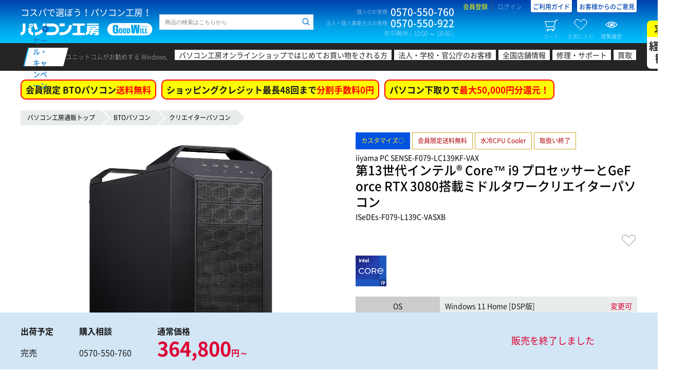

--- FILE ---
content_type: text/html; charset=UTF-8
request_url: https://www.pc-koubou.jp/products/detail.php?product_id=935310
body_size: 29871
content:
<!DOCTYPE HTML>
<html lang="ja">
<head>
															
						
		
	 						
	 						
							
	
															
							
							

		<title>iiyama PC SENSE-F079-LC139KF-VAX  | パソコン工房【公式通販】</title>
	
	<meta charset="UTF-8">  
	<meta http-equiv="X-UA-Compatible" content="IE=Edge">  

	<meta name="author" content="株式会社ユニットコム">
	<meta name="description" content="iiyama PC SENSE∞ 第13世代インテル&reg; Core&trade; i9 プロセッサーとGeForce RTX 3080搭載ミドルタワークリエイターパソコンの通販ならパソコン工房へ。豊富なカスタマイズが可能なクリエイター向けBTOパソコン SENSE-F079-LC139KF-VAX。" />
	<meta name="keyword" content="SENSE-F079-LC139KF-VAX,クリエイター,パソコン,BTO,PC,通販,パソコン工房,iiyama PC" />
 
	
	<meta name="viewport" content="width=1360" />

	
	<meta property="og:title" content="SENSE-F079-LC139KF-VAX"><meta property="og:image" content="https://www.pc-koubou.jp/upload/save_image/11041505_5fa244a64bffd.jpg">
	<meta property="og:url" content="https://www.pc-koubou.jp/products/detail.php?product_id=935310">
	<meta property="og:type" content="website">
	<meta property="og:site_name" content="パソコン工房【公式通販】">
	<meta property="og:description" content="iiyama PC SENSE∞ 第13世代インテル&reg; Core&trade; i9 プロセッサーとGeForce RTX 3080搭載ミドルタワークリエイターパソコンの通販ならパソコン工房へ。豊富なカスタマイズが可能なクリエイター向けBTOパソコン SENSE-F079-LC139KF-VAX。">
	<meta property="og:locale" content="ja_JP">
		

	<meta name="twitter:card" content="summary">
	<meta name="twitter:description" content="iiyama PC SENSE∞ 第13世代インテル&reg; Core&trade; i9 プロセッサーとGeForce RTX 3080搭載ミドルタワークリエイターパソコンの通販ならパソコン工房へ。豊富なカスタマイズが可能なクリエイター向けBTOパソコン SENSE-F079-LC139KF-VAX。">
	<meta name="twitter:domain" content="pc-koubou.jp">
	<meta name="twitter:title" content="SENSE-F079-LC139KF-VAX"><meta name="twitter:image" content="https://www.pc-koubou.jp/upload/save_image/11041505_5fa244a64bffd.jpg">
	<meta name="twitter:site" content="@pc_koubou_web" />
	
		<meta name="apple-mobile-web-app-capable" content="yes" />
	<meta name="apple-touch-fullscreen" content="yes" />
	
	<link rel="canonical" href="https://www.pc-koubou.jp/products/detail.php?product_id=935310">
	
	<link rel="shortcut icon" href="/web_images/img/favi2018/favicon.ico">
	<link rel="icon" type="image/x-icon" href="/web_images/img/favi2018/favicon.ico">
	<link rel="icon" type="image/png" sizes="16x16" href="/web_images/img/favi2018/favicon16.png">
	<link rel="icon" type="image/png" sizes="32x32" href="/web_images/img/favi2018/favicon32.png">
	<link rel="icon" type="image/png" sizes="96x96" href="/web_images/img/favi2018/favicon96.png">
	<link rel="icon" type="image/png" sizes="192x192" href="/web_images/img/favi2018/favicon192.png">
	<link href="/web_images/img/favi2018/favicon384.png" rel="apple-touch-icon" sizes="384x384">
	<link href="/web_images/img/favi2018/favicon256.png" rel="apple-touch-icon" sizes="256x256">
	<link href="/web_images/img/favi2018/favicon192.png" rel="apple-touch-icon" sizes="192x192">
	<link href="/web_images/img/favi2018/favicon180.png" rel="apple-touch-icon" sizes="180x180">
	<link href="/web_images/img/favi2018/favicon120.png" rel="apple-touch-icon" sizes="120x120">
	<link href="/web_images/img/favi2018/favicon144.png" rel="apple-touch-icon" sizes="144x144">
	<link href="/web_images/img/favi2018/favicon114.png" rel="apple-touch-icon" sizes="114x114">
	<link href="/web_images/img/favi2018/favicon96.png" rel="apple-touch-icon" sizes="96x96">
	<link href="/web_images/img/favi2018/favicon72.png" rel="apple-touch-icon" sizes="72x72">
	<link href="/web_images/img/favi2018/favicon48.png" rel="apple-touch-icon" sizes="48x48">
	<link href="/web_images/img/favi2018/favicon36.png" rel="apple-touch-icon" sizes="36x36">
	<link href="/web_images/img/favi2018/favicon114.png" rel="apple-touch-icon">
	<link href="/web_images/splash/iphone5_splash.png" media="(device-width: 320px) and (device-height: 568px) and (-webkit-device-pixel-ratio: 2)" rel="apple-touch-startup-image" />
	<link href="/web_images/splash/iphone6_splash.png" media="(device-width: 375px) and (device-height: 667px) and (-webkit-device-pixel-ratio: 2)" rel="apple-touch-startup-image" />
	<link href="/web_images/splash/iphoneplus_splash.png" media="(device-width: 621px) and (device-height: 1104px) and (-webkit-device-pixel-ratio: 3)" rel="apple-touch-startup-image" />
	<link href="/web_images/splash/iphonex_splash.png" media="(device-width: 375px) and (device-height: 812px) and (-webkit-device-pixel-ratio: 3)" rel="apple-touch-startup-image" />
	<link href="/web_images/splash/iphonexr_splash.png" media="(device-width: 414px) and (device-height: 896px) and (-webkit-device-pixel-ratio: 2)" rel="apple-touch-startup-image" />
	<link href="/web_images/splash/iphonexsmax_splash.png" media="(device-width: 414px) and (device-height: 896px) and (-webkit-device-pixel-ratio: 3)" rel="apple-touch-startup-image" />
	<link href="/web_images/splash/414x736.png" media="(device-width: 414px) and (device-height: 736px) and (-webkit-device-pixel-ratio: 3)" rel="apple-touch-startup-image" />
	<link href="/web_images/splash/ipad_splash.png" media="(device-width: 768px) and (device-height: 1024px) and (-webkit-device-pixel-ratio: 2)" rel="apple-touch-startup-image" />
	<link href="/web_images/splash/ipadpro1_splash.png" media="(device-width: 834px) and (device-height: 1112px) and (-webkit-device-pixel-ratio: 2)" rel="apple-touch-startup-image" />
	<link href="/web_images/splash/ipadpro3_splash.png" media="(device-width: 834px) and (device-height: 1194px) and (-webkit-device-pixel-ratio: 2)" rel="apple-touch-startup-image" />
	<link href="/web_images/splash/ipadpro2_splash.png" media="(device-width: 1024px) and (device-height: 1366px) and (-webkit-device-pixel-ratio: 2)" rel="apple-touch-startup-image" />
	<link href="/web_images/splash/390px_844px.png" media="(device-width: 390px) and (device-height: 844px) and (-webkit-device-pixel-ratio: 3)" rel="apple-touch-startup-image" />
	<link rel="mask-icon" href="/web_images/img/favi2018/favicon.svg" color="#ffffff">
	<link rel="manifest" href="/manifest.json">
	<meta name="msapplication-TileColor" content="#ffffff">
	<meta name="msapplication-TileImage" content="/web_images/img/favi2017/mstile-144x144.png">
	<meta name="msapplication-config" content="browserconfig.xml">
	<meta name="theme-color" content="#003fad">

	
	
							<link rel="stylesheet" href="/user_data/packages/default/design/common/css/common_minify.css?ver=2026010701"> <!-- 1 -->
			<link rel="stylesheet" href="/user_data/packages/default/design/product/css/style.css?ver=2026010701">  <!-- 1 -->			<link rel="stylesheet" href="/user_data/packages/default/assets/css/common.css?ver=2026010701"> <!-- 1 -->
						<link rel="stylesheet" href="/user_data/packages/default/_asset/css/n_common.css?ver=2026010701">  <!-- 2 -->
		<link rel="stylesheet" href="/user_data/packages/default/_asset/css/n_footer.css?ver=2026010701">  <!-- 2 -->
		<link rel="stylesheet" href="/user_data/packages/default/_asset/css/n_header.css?ver=2026010701">  <!-- 2 -->
		<link rel="stylesheet" href="/user_data/packages/default/_asset/css/n_search.css?ver=2026010701">  <!-- 2 -->
		<link rel="stylesheet" href="/user_data/packages/default/_asset/css/n_side.css?ver=2026010701">  <!-- 2 -->
				<link rel="stylesheet" href="/user_data/packages/responsive/_asset/css/n_template.css?ver=2026010701">  <!-- 2 -->

		<link rel="stylesheet" href="/user_data/packages/default/assets/css/products/detail.css?ver=2026010701">  <!-- 1 -->
		<link rel="stylesheet" href="/user_data/root_alias/pc/css/pc_style.css">  <!-- 1 --><link rel="stylesheet" href="/user_data/root_alias/basestyle/css/nstyle.css">  <!-- 1 -->
		
		<script src="/pwa.js?ver=2026010701"></script>  <!-- 3 --> 
						<link rel="stylesheet" href="/user_data/packages/responsive/_asset/css/json.css?ver=202601070102"> <!-- 2 -->	

				

		<link rel="stylesheet" href="/user_data/root_alias/basestyle/css/layout.css?ver=2026010701">  <!-- 3 -->
         

		<script src="/user_data/packages/default/design/common/js/common_minify.js?ver=2026010701"></script> <!-- 1 -->
		
				<script src="/user_data/root_alias/basestyle/js/cssrelpreload.js" ></script> <!-- 2 -->		<link rel="stylesheet" href="/user_data/packages/default/_asset/css/n_side_info.css?ver=2026010701">  <!-- 2 -->
						
						
		
	<!-- add 20181211 -->
	<script src="/user_data/packages/default/_asset/js/lib/jquery-3.2.1.min.js"></script>  <!-- 2 -->
	<script src="/user_data/packages/default/_asset/js/lib/jquery.cookie.js"></script>  <!-- 2 -->
	<script>	var $j3=jQuery.noConflict(true); </script> <!-- 2 -->

		
				
		<script type="text/javascript">
			var AK2RqPSL = {};
			AK2RqPSL.kGpO0HCs = '0'; 
			var imgprm = 2026010701;
		</script>
					
	<script src="/user_data/packages/responsive/_asset/js/embed.js?ver=202601070102"></script>   <!-- 2 -->
	<script src="/user_data/packages/responsive/_asset/js/common.js?ver=2026010701"></script>   <!-- 2 -->
		<!-- 2 --><script>
		/* update 2022.03.XX [history] */
		var PRODUCT_ID = '935310';
		jQuery(function($){
		var product_id='935310';
		var bool=true;
		var prm='&i='+product_id;

		for(var i in AR.item.history){
			if(AR.item.history[i]==product_id){
				bool=false;
				break;
			};
		};

		Def.SJ=Def.SJ.then(function(){
			return SJ(prm).then(function(data){
				if(data.kotohaco.result.info.hitnum){
					if(bool){
						if(AR.item.history.length>=LN.item.history){
							CV.item.history=CV.item.history.replace(/^([\d\D]+);([\d\D]+)/,'$1');
						};
						product_id=(CV.item.history)?product_id+';'+CV.item.history:product_id;
						AR.item.history=product_id.split(';');
						$j3.cookie(CN.item.history,product_id,{expires: 365 , path:'/'});
					};
				}else{
					//alert('この商品は履歴に残せません');
				};
			});
		});

	});
	</script><!-- 2 -->
		<script src="/user_data/packages/default/_asset/js/setting.js?ver=2026010701"></script>  <!-- 2 -->

		
	<script src="/user_data/packages/default/design/product/js/script.js?ver=2026010701"></script>  <!-- 1 -->
	
	
	
	<script src="/user_data/packages/default/assets/js/products/detail.js?ver=2026010701"></script>  <!-- 1 -->
	<script src="/user_data/root_alias/pc/js/script.js?ver=2026010701"></script>  <!-- 1 --><script src="/user_data/packages/responsive/_asset/js/category_theme_forwp.js?ver=2026010701"></script>  <!-- 1 -->
	<script>//<![CDATA[
	eccube.classCategories = {"__unselected":{"__unselected":{"classcategory_id2":"0","name":" (\u54c1\u5207\u308c\u4e2d)","stock_find":false,"limit":"0","price01":"","price02_without_tax":"331637","price02":364800,"point":"1,658","product_code":"ISeDEs-F079-L139C-VASXB","product_class_id":"935375","product_type":"1"}},"__unselected2":{"#0":{"classcategory_id2":"0","name":" (\u54c1\u5207\u308c\u4e2d)","stock_find":false,"limit":"0","price01":"","price02_without_tax":"331637","price02":364800,"point":"1,658","product_code":"ISeDEs-F079-L139C-VASXB","product_class_id":"935375","product_type":"1"}}};function lnOnLoad()
        {}
	$(function(){
		lnOnLoad();
	});
	//]]></script>

										
<!-- Google Tag Manager -->
<script>(function(w,d,s,l,i){w[l]=w[l]||[];w[l].push({'gtm.start':
new Date().getTime(),event:'gtm.js'});var f=d.getElementsByTagName(s)[0],
j=d.createElement(s),dl=l!='dataLayer'?'&l='+l:'';j.async=true;j.src=
'https://www.googletagmanager.com/gtm.js?id='+i+dl;f.parentNode.insertBefore(j,f);
})(window,document,'script','dataLayer','GTM-N33CR44');</script>
<!-- End Google Tag Manager -->												<!--popu関連開始-->
<link rel="stylesheet" type="text/css" href="/basestyle/css/popup.css">
<link rel="stylesheet" type="text/css" href="/basestyle/css/jquery.lightbox-0.5.css">
<script type="text/javascript" src="/basestyle/js/jquery.lightbox-0.5.min.js"></script>
<script type="text/javascript">
$(function() {
	$('a[rel*=lightbox]').lightBox();
});
</script>
<!--popup関連終わり-->

								
			

		
			
		


                    
</head>
			<body>


	<div id="confirmDialog"></div>
	<div id="container">

				<header id="header">
							


			
	<div id="header-top">
		<div class="wrap">
			<div class="block-first block clearfix">
																			
<!-- Google Tag Manager (noscript) -->
<noscript><iframe src="https://www.googletagmanager.com/ns.html?id=GTM-N33CR44"
height="0" width="0" style="display:none;visibility:hidden"></iframe></noscript>
<!-- End Google Tag Manager (noscript) -->


<script type='text/javascript'>
  (function() {
    var s = document.createElement('script');
    s.type = 'text/javascript';
    s.async = true;
    s.src = "https://bvr.ast.snva.jp/beaver.js?serial=90ffe069-97ac-416e-b46b-36a791386b32";
    var x = document.getElementsByTagName('script')[0];
    x.parentNode.insertBefore(s, x);
  })();
  var _sna_dam = _sna_dam || [];
</script>
																				<div class="logo"><p class="logo-copy">コスパで選ぼう！パソコン工房！</p><p class="logo-img"><a href="/"><img src="/user_data/packages/default/_asset/img/common/logo.svg" width="257" height="24" alt="パソコン工房 GOOD WILL（グッドウィル）"></a></p></div>																				<div class="search clearfix">
	<form class="search__history p-uc-header__search" action="/user_data/search.php" method="get" >
		<div class="side-search__horizontal">
			<div class="side-search--input">
				<input id="head-search--input--item--keyword" class="keyword search__history--keyword p-uc-header__search-input" type="search" name="q" value="" placeholder="商品の検索はこちらから" searchbox="1" autocomplete="off">
				<input id="head-search--hidden--item--category" type="hidden" value="60">
				<input id="head-search--hidden--item--cache_t" type="hidden" name="cache_t" value="60">
				<input id="head-search--button--item--submit" class="search__history--submit p-uc-header__search-submit" type="submit" value="">
							</div>
		</div>
	</form>
</div>

																																					<!-- ▼【ヘッダー】ナビ -->
													
<div class="contact"><dl class="contact-box"><dt class="contact-box-title">個人のお客様</dt><dd class="contact-box-num">0570-550-760</dd></dl><dl class="contact-box"><dt class="contact-box-title">法人・個人事業主のお客様</dt><dd class="contact-box-num">0570-550-922</dd></dl><p class="contact-time">年中無休 ( 10:00 ～ 18:00 )</p></div><div class="info"><ul class="info-links"><li class="info-links-item info-links-register"><a href="https://www.pc-koubou.jp/entry/other.php">会員登録</a></li><li class="info-links-item info-links-login"><a href="https://www.pc-koubou.jp/mypage/">ログイン</a></li><li class="info-links-item info-links-guide"><a href="/shop_guide/information.php">ご利用ガイド</a></li><li class="info-links-item info-links-guide"><a href="https://voice.unitcom.co.jp/" target="_blank">お客様からのご意見</a></li></ul><ul class="info-btns"><li class="info-btns-item info-btns-cart"><a class="floating-target" href="#side-cart"><i></i>カート<span class="num num--set--cart">0</span></a></li><li class="info-btns-item info-btns-clip"><a class="floating-target" href="#side-clip"><i></i>お気に入り<span class="num num--set--clip">0</span></a></li><li class="info-btns-item info-btns-history"><a class="floating-target" href="#side-history"><i></i>閲覧履歴<span class="num num--set--history">0</span></a></li></ul></div>												<!-- ▲【ヘッダー】ナビ -->
											<!-- ▼【ヘッダー】案内 -->
																									<!-- ▲【ヘッダー】案内 -->
																					</div>
																			<!-- ▼【ヘッダー】メイン検索 -->
											
										<!-- ▲【ヘッダー】メイン検索 -->
									<!-- ▼【ヘッダー】カテゴリ -->
											

<link rel="stylesheet" type="text/css" charset="utf-8" href="/basestyle/css/header.css?2020030301" media="all" />  <!-- 1 -->										<!-- ▲【ヘッダー】カテゴリ -->
																</div>
	</div>
	<!-- header-top -->

		
								<nav id="header-catnav"><div class="wrap clearfix"><p class="catnav-title"><a href="https://www.pc-koubou.jp/pc/sale_portal.php"><span>セール・キャンペーン</span></a></p><dl class="catnav-box"><dt class="catnav-box-title">ユニットコムがお勧めする Windows.</dt><dd class="catnav-box-content"><ul class="catnav-links"><li class="catnav-links-item catnav-links-item-first"><a href="/pc/first_time_shopping.php">パソコン工房オンラインショップではじめてお買い物をされる方</a></li><li class="catnav-links-item catnav-links-item-corporate"><a href="/pc/corporate_top.php">法人・学校・官公庁のお客様</a></li><li class="catnav-links-item catnav-links-item-shop"><a href="/shopinfo/" target="_blank">全国店舗情報</a></li><li class="catnav-links-item catnav-links-item-support"><a href="https://pc-support.unitcom.co.jp/" target="_blank">修理・サポート</a></li><li class="catnav-links-item catnav-links-item-kaitori"><a href="/kaitori/re/" target="_blank">買取</a></li><li class="catnav-links-item recruite"><a href="https://www.unitcom.co.jp/recruit/" target="_blank">求人<br><span>経験者<br>歓迎</span></a></li></ul></dd></dl></div></nav><!-- header-catnav -->
							
	<!-- header-catnav -->
	
					</header>
				<input type="hidden" id="header_campaign_category_bto" data-url="/pc/shipping_fee_free.php" data-btext="会員限定 BTOパソコン" data-rtext="送料無料" value="1">
<input type="hidden" id="header_campaign_category_goods" data-url="/pc/free_shipping.php" data-btext="PCパーツ・周辺機器 5,000円以上の商品で" data-rtext="送料無料" value="1">
<input type="hidden" id="header_campaign_category_loan" data-url="/pc/smbc_fs.php" data-btext="ショッピングクレジット最長48回まで" data-rtext="分割手数料0円" value="1">
<input type="hidden" id="header_campaign_category_tradein" data-url="/pc/tradein.php" data-btext="パソコン下取りで" data-rtext="最大50,000円分還元！" value="1"><script>$(function(){/* setting */if(typeof($j3.cookie('viewBto')) == 'undefined'){$j3.cookie('viewBto',0,{expires: 7,path:'/'});}if(typeof($j3.cookie('viewParts')) == 'undefined'){$j3.cookie('viewParts',0,{expires: 7,path:'/'});}let headerCampaign = {url : escapeHtml(location.pathname),top : 0,bto : 0,value : 0,goods : 0,outlet : 0,loan : 1,business : 0,viewBto : Number($j3.cookie('viewBto')),viewParts : Number($j3.cookie('viewParts')),};let headerCampaignHtml={bto : '',goods : '',loan : '',business : '',tradein : '',view : 0};if(headerCampaign.url.indexOf('/business/') > -1){headerCampaign.business = 1;}let headerCampaignAppeal = {bto:{url:escapeHtml($('#header_campaign_category_bto').data('url').replace(/\.\.\//g,'')) ,btext:escapeHtml($('#header_campaign_category_bto').data('btext')) ,rtext:escapeHtml($('#header_campaign_category_bto').data('rtext')) ,value:Number($('#header_campaign_category_bto').val())},goods:{url:escapeHtml($('#header_campaign_category_goods').data('url').replace(/\.\.\//g,'')) ,btext:escapeHtml($('#header_campaign_category_goods').data('btext')) ,rtext:escapeHtml($('#header_campaign_category_goods').data('rtext')) ,value:Number($('#header_campaign_category_goods').val())},loan:{url:escapeHtml($('#header_campaign_category_loan').data('url').replace(/\.\.\//g,'')) ,btext:escapeHtml($('#header_campaign_category_loan').data('btext')) ,rtext:escapeHtml($('#header_campaign_category_loan').data('rtext')) ,value:Number($('#header_campaign_category_loan').val())},tradein:{url:escapeHtml($('#header_campaign_category_tradein').data('url').replace(/\.\.\//g,'')) ,btext:escapeHtml($('#header_campaign_category_tradein').data('btext')) ,rtext:escapeHtml($('#header_campaign_category_tradein').data('rtext')) ,value:Number($('#header_campaign_category_tradein').val())}};/* detail */headerCampaign.bto = 1;/* url / Breadcrumb */if(headerCampaign.url == '/' || headerCampaign.url == '/index.php' || headerCampaign.url == '/business/' || headerCampaign.url == '/business/index.php'){headerCampaign.top = 1;headerCampaign.bto = 1;headerCampaign.goods = 1;}else if(headerCampaign.url == '/bto.php'){headerCampaign.bto = 1;}else if(headerCampaign.url.indexOf('outlet') > -1){headerCampaign.outlet = 1;}else if($('nav.breadcrumb ul li:nth-of-type(2) , p.c-pankuzu a:nth-of-type(2)').length){headerCampaignBreadcrumb = $('nav.breadcrumb ul li:nth-of-type(2) , p.c-pankuzu a:nth-of-type(2)').text();if(headerCampaignBreadcrumb == 'BTOパソコン'){headerCampaign.bto = 1;}else if(headerCampaignBreadcrumb == '当日出荷パソコン'){headerCampaign.value = 1;}else if(headerCampaignBreadcrumb.match(/^(自作PCパーツ|周辺機器)$/)){if($('nav.breadcrumb ul , p.c-pankuzu').text().indexOf('アウトレット') > -1){headerCampaign.outlet = 1;headerCampaign.goods = 0;}else{headerCampaign.goods = 1;}}}/* loan */if(AK2RqPSL.kGpO0HCs == 1){if(N7pRBZEJ.Er9DdUZj == '41d18a07330b26bb900bf9cfb3528817fe66aa48'){headerCampaign.loan = 0;headerCampaign.business = 1;}}if( (headerCampaign.url  == '/products/detail.php' && $('#priceIncTax').val() < 30000 && $('#priceIncTax').val() >= 0 ) || headerCampaign.business ){headerCampaign.loan = 0;}/* view page category */if(headerCampaign.top){/* does not process */}else if(headerCampaign.bto){headerCampaign.viewBto += 1;}else if(headerCampaign.goods){headerCampaign.viewParts += 1;}/* save cookie */$j3.cookie('viewBto',Number(headerCampaign.viewBto),{expires: 7,path:'/'});$j3.cookie('viewParts',Number(headerCampaign.viewParts),{expires: 7,path:'/'});/* make html */let header_a = '';let header_span = '';let header_img = '';let pageUrlCheck = '^/pc/.*\\.php$';let headerCampaignLink = function( campaignLinkAppeal = {}){if( !campaignLinkAppeal.url.match(pageUrlCheck) || campaignLinkAppeal.value != 1 ){return '';}else{header_a = document.createElement('a');header_a.setAttribute('href' , escapeHtml(campaignLinkAppeal.url));header_a.setAttribute('class' , 'header__campaign--link');header_a.textContent = campaignLinkAppeal.btext;header_span = document.createElement('span');header_span.textContent = campaignLinkAppeal.rtext;header_a.append(header_span);return header_a.outerHTML;}};let headerWindowsTagLink = function(){header_a = document.createElement('a');header_a.setAttribute('href' , '/pc/copilot_plus_pc.php');header_a.setAttribute('class' , 'header__campaign--tagline');header_img = document.createElement('img');header_img.setAttribute('src' , '/wp/wp-content/uploads/2025/12/copilotpc_tag_40.png');header_img.setAttribute('width' , '240px');header_img.setAttribute('height' , '44px');header_a.append(header_img);return header_a.outerHTML;};if(headerCampaign.bto){headerCampaignHtml.bto = headerCampaignLink( headerCampaignAppeal.bto );headerCampaignHtml.view = 1;}if(headerCampaign.goods && !headerCampaign.outlet){headerCampaignHtml.goods = headerCampaignLink( headerCampaignAppeal.goods );headerCampaignHtml.view = 1;}if(headerCampaign.loan){headerCampaignHtml.loan = headerCampaignLink( headerCampaignAppeal.loan );headerCampaignHtml.view = 1;}if(headerCampaign.bto || headerCampaign.value){headerCampaignHtml.tradein = headerCampaignLink( headerCampaignAppeal.tradein );headerCampaignHtml.view = 1;}if(headerCampaign.business){headerCampaignHtml.business = headerWindowsTagLink();}/* show html */if(headerCampaignHtml.view){if(headerCampaign.top && headerCampaign.business ){$('.header__campaign').html(headerCampaignHtml.bto + headerCampaignHtml.goods + headerCampaignHtml.tradein + headerCampaignHtml.business);}else{$('.header__campaign').html(headerCampaignHtml.bto + headerCampaignHtml.goods + headerCampaignHtml.loan + headerCampaignHtml.tradein);}}else{$('.header__campaign').hide();}});</script>
<div class="header__campaign" id="product_detail"></div>
		
		<main id="contents" role="main">
			<div id="multi_column" class="p-scope-bto wrap clearfix">
			
																			<!-- ▼カテゴリパンくず -->
														<div id="main_column" class="template" >
	    <nav class="breadcrumb">
	        <ul>
	            <li><a href="https://www.pc-koubou.jp/">パソコン工房通販トップ</a></li>
	            					             	                    <li><a href="/bto.php">BTOパソコン</a></li>
	            					                	                    	                    	                        	                        	                    	                    <li><a href="/pc/creator.php">クリエイターパソコン</a></li>
	                	            	            					             					                	                    	                	            	            	        </ul>
	    </nav>
	</div>

												<!-- ▲カテゴリパンくず -->
																	
									 								
																													
				<div id="main_column" class="contents ">

												
				
					
	
	
	
	
	
	
	
	



																	
																	

															
															
															

															
	







                                                        
                                                                                                                                        
                                                                                                                                                        
                                                                            
                                                                                                    
                                                                                                                                        
                                                                                                                
                                                                                                                                        
                                                                                                                
                                                                                                                                                                                                                                                                                                                            
                                                                                                                                                                                                                                                                                                                                                        
    
<link rel="stylesheet" type="text/css" charset="utf-8" href="/basestyle/css/detail.css?ver=2026010701">
<link rel="stylesheet" type="text/css" charset="utf-8" href="/basestyle/css/n_detail.css?ver=2026010701">
<link rel="stylesheet" type="text/css" charset="utf-8" href="/basestyle/css/n_detail_bto.css?ver=2026010701">
<script src="/basestyle/js/n_detail.js?ver=2026010701"></script>
<script type="text/javascript">//<![CDATA[
    // 規格2に選択肢を割り当てる。
    function fnSetClassCategories(form, classcat_id2_selected) {
        var $form = $(form);
        var product_id = $form.find('input[name=product_id]').val();
        var $sele1 = $form.find('select[name=classcategory_id1]');
        var $sele2 = $form.find('select[name=classcategory_id2]');
        eccube.setClassCategories($form, product_id, $sele1, $sele2, classcat_id2_selected);
    }
    var is_drawing_flg = true;
    function drawingControl() {
        if (is_drawing_flg) {
            is_drawing_flg = false;
            $('#drawingbtn').prop('disabled', true);
            document.formDrawing.submit();
        } else {
            return false;
        }
    }
//]]></script>
<div id="interestModal" title="ローン決済シミュレーション"></div>
<div class="product-detail-container page_type_pc productDetail">
    <input type="hidden" id="loanRate" value="0" disabled="disabled" />
    <input type="hidden" id="loanPayNumber" value="12" disabled="disabled" />
    <input type="hidden" id="priceIncTax" value="364800" />
    <input type="hidden" id="amount" value="364800" disabled="disabled"/>
    <input type="hidden" id="loanDispBorder" value="30000" disabled="disabled"/>
    <input type="hidden" id="loanPaymentId" value="8" disabled="disabled"/>
    <input type="hidden" id="loanMinRate" value="0" disabled="disabled"/>
    <input type="hidden" id="payment_id_jaccs_deferred_loan" value="29" disabled="disabled"/>
    <input type="hidden" id="total_body" value="331637" disabled="disabled"/>
    <input type="hidden" id="drawing_mode" value="" disabled="disabled"/>
    <input type="hidden" id="paymentNumList" value="48,36,24,20,18,12,10,6" disabled="disabled"/>
    <input type="hidden" id="interestRateList" value="0,0,0,0,0,0,0,0" disabled="disabled"/>
    <input type="hidden" id="interest_zero_flg" value="1" disabled="disabled"/>
    <input type="hidden" id="interestZeroBorderPayNumber" value="24" disabled="disabled"/>

        <input type="hidden" id="spec76" name="spec76" value="" />
    <input type="hidden" id="spec77" name="spec77" value="" />
    <input type="hidden" id="spec78" name="spec78" value="" />
    <input type="hidden" id="spec79" name="spec79" value="" />
    
    <div class="p-error" style="display: none;"><span id="add_cart_error"></span></div>
    
    
	     
            <div class="product-detailbox productDetail--main">
        <div class="slider-box right-nav bto-slider  productDetail--main__left">
            <div class="flex-detail flexslider p-flexslider">
                <ul class="slides">
										                                                                        <li data-thumb="/upload/save_image/sense_mc500uc_02a_c.jpg">
                                <span class="flex-item-wrap p-pop"><span class="flex-item-inner">
                                    <img  src="/upload/save_image/sense_mc500uc_02a_d.jpg" alt="product" border="0" />
                                </span></span>
                            </li>
                                                                                                <li data-thumb="/upload/save_image/sense_mastercase_mc500_01a_c.jpg">
                                <span class="flex-item-wrap p-pop"><span class="flex-item-inner">
                                    <img loading="lazy" src="/upload/save_image/sense_mastercase_mc500_01a_d.jpg" alt="product" border="0" />
                                </span></span>
                            </li>
                                                                                                <li data-thumb="/upload/save_image/sense_mc500uc_03a_c.jpg">
                                <span class="flex-item-wrap p-pop"><span class="flex-item-inner">
                                    <img loading="lazy" src="/upload/save_image/sense_mc500uc_03a_d.jpg" alt="product" border="0" />
                                </span></span>
                            </li>
                                                                                                <li data-thumb="/upload/save_image/sense_mc500uc_04_c.jpg">
                                <span class="flex-item-wrap p-pop"><span class="flex-item-inner">
                                    <img loading="lazy" src="/upload/save_image/sense_mc500uc_04_d.jpg" alt="product" border="0" />
                                </span></span>
                            </li>
                                                                                                <li data-thumb="/upload/save_image/sense_mc500uc_05_c.jpg">
                                <span class="flex-item-wrap p-pop"><span class="flex-item-inner">
                                    <img loading="lazy" src="/upload/save_image/sense_106938_gallery_05.jpg" alt="product" border="0" />
                                </span></span>
                            </li>
                                                                                                <li data-thumb="/upload/save_image/sense_mc500uc_06_c.jpg">
                                <span class="flex-item-wrap p-pop"><span class="flex-item-inner">
                                    <img loading="lazy" src="/upload/save_image/sense_106938_gallery_06.jpg" alt="product" border="0" />
                                </span></span>
                            </li>
                                                            </ul>
            </div>
            <div class="productDetail--contents__inquiry--id">
                <p>
                    商品ID <span>935310</span>
                </p>
            </div>
                                    
            
            <p>
											※画像はイメージです。価格・仕様に関しましては、予告なく変更することがございます。
※基本構成は本体・キーボード・マウスとなります。動作に必要なモニタなどの周辺機器は次のカスタマイズページにて選択購入可能です。
					            </p>
	    </div>

        <div class="txt-box  productDetail--main__right">
		    <div class="area-title">
		        <div class="title-box clearfix">
		            					<div class="item-wappen-box item-wappen-first">
					  					<span class="item-wappen item-wappen-custom">カスタマイズ○</span>&nbsp;
					  <span class="item-wappen item-wappen-free-shipping" >会員限定送料無料</span>&nbsp;	  	  	  	  					  	  	  	  	                        					  					  					  					  					  					  					  					  					  					  					  					  					  					  					  					  					  <span class="item-wappen item-wappen-point_back">水冷CPU Cooler</span>&nbsp;					  					  

					  					      					           <span class="item-wappen item-wappen-15">取扱い終了</span>
					      					  					  					  					</div>

					<span id="productDetail_productName">iiyama PC SENSE-F079-LC139KF-VAX</span>
					<h1 class="fs21 bold title mt0 w100per">
					    <span id="product-name" style="vertical-align: text-top;">第13世代インテル&reg; Core&trade; i9 プロセッサーとGeForce RTX 3080搭載ミドルタワークリエイターパソコン</span>
					    					</h1>
	            					<div class="mb5" id="productDetail_productCode">ISeDEs-F079-L139C-VASXB</div>
		        </div>
		    </div>

			 <span class="link--add--clip" data-clip="935310">この商品をお気に入り登録</span>

			         		            
		    		    		    


            <div class="txt-tabs mb15">
                
                <div id="tab-basic" class="">
                    <div class="pricing">
                                                <div class="productDetail--main__right--specicon">
                            <ul>
                                                                <li>
                                    <img loading="lazy" class="img-size-icon" src="/upload/save_image/10271313_6178d1e0af9b3.png"  />
                                </li>
                                                    			                                                            </ul>
                        </div>
                    	<div>
								<dl class="bto_spec_basic mb5 productDetail--main__right--spec">
										<dt>OS</dt><dd>Windows 11 Home [DSP版]<span class="customizable">変更可</span></dd>										<dt>CPU</dt><dd>インテル&reg; Core&trade; i9-13900KF プロセッサー</dd>																				<dt>メモリ</dt><dd>32GB(16GB×2) DDR5-4800 DIMM (PC5-38400)<span class="customizable">変更可</span></dd>										<dt>グラフィック機能</dt><dd>GeForce RTX 3080 10GB GDDR6X</dd>										<dt>ストレージ</dt><dd>1TB NVMe対応 M.2 SSD<span class="customizable">変更可</span></dd>																																																																				</dl>
								<dl class="productDetail--main__right--score">
									<dt class="cpu">CPUスコア</dt><dd>54108</dd>									<dt class="gpu">GPUスコア</dt><dd>-</dd>									<dt class="question"><a href="#" id="modal__score">?</a></dt><dd>CPU / GPUスコアについて</dd>								</dl>
                        
                                                                                                                                <div class="productDetail--main__right--about align-right"><a class="icon-modal" href="#" id="modal__customizable">カスタマイズの変更可</a></div>								<div class="productDetail--main__right--detail">
									<a href="#" id="modal__spec" class="round right--arrow blue">製品仕様を見る</a>
								</div>

                                                                                        <p class="price">
                                                                        <span class="font28 price-red txt-bold price-number lheight1">364,800</span>
                                    <span class="font12 price-red">円～</span>
                                </p>
                                                        
                                                            <div class="productDetail--main__right--loan">
	                                <p><span class="red bold">三井住友カード  ショッピングクレジットなら48回まで金利0%</span></p>
	                                <p class="mb5 loanArea" id="basic-loan">
	                                    <span class="bold">ショッピングローン決済(<span class="loan-pay-number"></span>回払い)なら<span class="red">月々<span class="loan-pay-by-month"></span>円</span></span><br />
	                                   	                                </p>
	                                													                            			                            									                                </div>
                                                        
                            									<div class="productDetail--main__right--point">
					            	<h3>WEB会員獲得ポイント</h3>
					            						                    					                        <p class="point">ポイント：
					                            <span class="price-red bold">1,658 ポイント</span>
					                            					                        </p>
					                    					                					                					                									</div>
									<div  class="productDetail--main__right--delivery">
										                                                                                                                                <dl>
                                                <dt>出荷予定</dt>
                                                <dd>
                                                    <span class="bold">
                                                    完売                                                    </span>
                                                </dd>
                                                                                            </dl>
                                            																				<dl>
			                         <dt>出荷元</dt>
			                         <dd>BTO PC製造工場</dd>
										</dl>
									</div>
									
                            <p class="return mb5 productDetail--main__right--about">
                            	<a href="/shop_guide/delivery.php#33" target="_blank">商品到着目安</a>	                            	                            	<a href="/shop_guide/guarantee.php" target="_blank">保証規約について</a>
	                            	                            <a href="/shop_guide/weborder_return.php" target="_blank">返品について</a>
	                            <a href="#" id="modal__payment">支払方法について</a>
                            </p>
                        
                            </div>

                                                          
            


                

        
                                
                    
                        
                


                      
            
            
        

                    
        
            
        
        
        



  
                                                  </div>
                    
                                        							
                                                            
                </div>
            </div>


        </div>
        
                                        
                                        <form action="./custom.php" class="p-form-999" method="post">
                                            <input type="hidden" name="transactionid" value="01a63bbcfca739409cfaa77d1593e4c6b41a81bd" />
                                            <input type="hidden" name="product_id" value="935310" />
                                            <input type="hidden" name="product_class_id" value="935375" />
                                            <input type="hidden" name="quantity" value="1" />
                                                                                            <input type="hidden" name="pattern_product_id_218781[]" value="82931" />
                                                                                            <input type="hidden" name="pattern_product_id_218782[]" value="64544" />
                                                                                            <input type="hidden" name="pattern_product_id_218780[]" value="69735" />
                                                                                            <input type="hidden" name="pattern_product_id_218778[]" value="81530" />
                                                                                            <input type="hidden" name="pattern_product_id_218774[]" value="81545" />
                                                                                            <input type="hidden" name="pattern_product_id_218773[]" value="80538" />
                                                                                            <input type="hidden" name="pattern_product_id_218772[]" value="" />
                                                                                            <input type="hidden" name="pattern_product_id_218771[]" value="" />
                                                                                            <input type="hidden" name="pattern_product_id_218770[]" value="74060" />
                                                                                            <input type="hidden" name="pattern_product_id_218769[]" value="83255" />
                                                                                            <input type="hidden" name="pattern_product_id_218768[]" value="64589" />
                                                                                            <input type="hidden" name="pattern_product_id_218767[]" value="81542" />
                                                                                            <input type="hidden" name="pattern_product_id_218766[]" value="83525" />
                                                                                            <input type="hidden" name="pattern_product_id_218765[]" value="79547" />
                                                                                            <input type="hidden" name="pattern_product_id_218764[]" value="67589" />
                                                                                            <input type="hidden" name="pattern_product_id_218763[]" value="84430" />
                                                                                            <input type="hidden" name="pattern_product_id_218762[]" value="84439" />
                                                                                            <input type="hidden" name="pattern_product_id_218760[]" value="84130" />
                                                                                            <input type="hidden" name="pattern_product_id_218758[]" value="83263" />
                                                                                            <input type="hidden" name="pattern_product_id_218757[]" value="67368" />
                                                                                            <input type="hidden" name="pattern_product_id_218756[]" value="65831" />
                                                                                            <input type="hidden" name="pattern_product_id_218754[]" value="82387" />
                                                                                            <input type="hidden" name="pattern_product_id_218753[]" value="79238" />
                                                                                            <input type="hidden" name="pattern_product_id_218752[]" value="82520" />
                                                                                            <input type="hidden" name="pattern_product_id_218751[]" value="64980" />
                                                                                            <input type="hidden" name="pattern_product_id_218750[]" value="82751" />
                                                                                            <input type="hidden" name="pattern_product_id_218749[]" value="81355" />
                                                                                            <input type="hidden" name="pattern_product_id_218748[]" value="" />
                                                                                            <input type="hidden" name="pattern_product_id_218747[]" value="67532" />
                                                                                            <input type="hidden" name="pattern_product_id_218746[]" value="67525" />
                                                                                            <input type="hidden" name="pattern_product_id_218745[]" value="64923" />
                                                                                            <input type="hidden" name="pattern_product_id_218744[]" value="" />
                                                                                            <input type="hidden" name="pattern_product_id_218743[]" value="" />
                                                                                            <input type="hidden" name="pattern_product_id_218742[]" value="69226" />
                                                                                            <input type="hidden" name="pattern_product_id_218741[]" value="83193" />
                                                                                            <input type="hidden" name="pattern_product_id_265994[]" value="" />
                                                                                            <input type="hidden" name="pattern_product_id_218740[]" value="" />
                                                                                            <input type="hidden" name="pattern_product_id_218759[]" value="68926" />
                                                                                            <input type="hidden" name="pattern_product_id_218739[]" value="" />
                                                                                            <input type="hidden" name="pattern_product_id_218738[]" value="" />
                                                                                            <input type="hidden" name="pattern_product_id_218737[]" value="" />
                                                                                            <input type="hidden" name="pattern_product_id_218735[]" value="" />
                                                                                            <input type="hidden" name="pattern_product_id_218734[]" value="64616" />
                                                                                            <input type="hidden" name="pattern_product_id_257962[]" value="84616" />
                                                                                            <input type="hidden" name="pattern_product_id_218732[]" value="64556" />
                                                                                            <input type="hidden" name="pattern_product_id_218731[]" value="64550" />
                                                                                            <input type="hidden" name="pattern_product_id_218730[]" value="64539" />
                                                                                            <input type="hidden" name="pattern_product_id_218729[]" value="" />
                                                                                    </form>

  	  	  	 							  	  	  	 									                                            <div class="productDetail--main__large_class_menu">
	                                            	                                                
	                                                        	                                                        



		 		<style>@media screen and (min-width: 740px) {.large_class_menu-logo{width:20%;margin:auto;text-align:center;}}
			.detail_large_class_menu_image, .productDetail--main__large_class_menu_info, .detail_large_class_menu_text{width:100%!important;}
			.productDetail--main__large_class_menu_info{flex-direction: column;}.font40{font-size:40px!important;}
			p.uline{text-decoration: underline; text-decoration-thickness: 0.8em; text-decoration-color: rgba(255, 228, 0, 0.8); text-underline-offset: -0.3em; text-decoration-skip-ink: none;}
		</style>

								<h2>安心の延長保証</h2>
		<div class="productDetail--main__large_class_menu_info">
			<div class="detail_large_class_menu_image mb10">
											<img src="https://www.pc-koubou.jp/wp/wp-content/uploads/2024/03/enchou_hosyou_banner_v3_580_kangen12.jpg" loading="lazy" alt="延長保証ご加入でさらに安心">
								</div>
			<div class="detail_large_class_menu_text">
				<p>加入期間内の自然故障の場合は、修理金額の上限なしに修理いたします。<br>延長保証ご加入で会員限定「<a href="/pc/kangen_program_ec.php">超還元プログラム</a>」対象ポイント還元中！</p>
			</div>
		</div>
		
																																					
				
				
									<div class="newfont productDetail--main__large_class_menu--contents">
				<div class="large_class_menu-logo">
					<img src="/upload/save_image/09051909_64f6fe3c6c50a.png" loading="lazy" alt="3年間保証">
				</div>
				<div class="large_class_menu-name">
																																					
																																				<p class="price">
							<span class="font20 price-red txt-bold red">保証込み金額</span>
							<span class="font40 price-red txt-bold price-number red">401,280</span>
							<span class="font20 price-red txt-bold red">円～</span>
						</p>
						<p class="font16 uline">保証料金月額換算でわずか<span class="red bold">1,014円～</span> <span class="font14">※月額費用請求なし</span></p>
										<div class="mt10">
						<p class="fs16">会員限定「<a href="/pc/kangen_program_ec.php">超還元プログラム</a>」適用で<br>
						WEB通販サイトで使える<span class="red bold">9,824ポイント還元！</span></p>
					</div>
					
				</div>
				<div class="large_class_menu-button">
					<button type="button" onclick="eccube.submitForm('', 'p-form-');" class="p-custom round right--arrow red" data-form_no="0">3年延長保証カスタマイズ・お見積もり</button>
				</div>
			</div>
					
			






	                                                        
	                                                            <form action="./custom.php" method="post" class="p-form-0">
	                                                                <input type="hidden" name="transactionid" value="01a63bbcfca739409cfaa77d1593e4c6b41a81bd" />
	                                                                <input type="hidden" name="product_id" value="935310" />
	                                                                <input type="hidden" name="product_class_id" value="935375" />
	                                                                <input type="hidden" name="quantity" value="1" />
	                                                                	                                                                    	                                                                        <input type="hidden" name="pattern_product_id_218781[]" value="82931" />
	                                                                    	                                                                	                                                                    	                                                                        <input type="hidden" name="pattern_product_id_218782[]" value="64542" />
	                                                                    	                                                                	                                                                    	                                                                        <input type="hidden" name="pattern_product_id_218780[]" value="69735" />
	                                                                    	                                                                	                                                                    	                                                                        <input type="hidden" name="pattern_product_id_218778[]" value="81530" />
	                                                                    	                                                                	                                                                    	                                                                        <input type="hidden" name="pattern_product_id_218774[]" value="81545" />
	                                                                    	                                                                	                                                                    	                                                                        <input type="hidden" name="pattern_product_id_218773[]" value="80538" />
	                                                                    	                                                                	                                                                    	                                                                        <input type="hidden" name="pattern_product_id_218772[]" value="" />
	                                                                    	                                                                	                                                                    	                                                                        <input type="hidden" name="pattern_product_id_218771[]" value="" />
	                                                                    	                                                                	                                                                    	                                                                        <input type="hidden" name="pattern_product_id_218770[]" value="74060" />
	                                                                    	                                                                	                                                                    	                                                                        <input type="hidden" name="pattern_product_id_218769[]" value="83255" />
	                                                                    	                                                                	                                                                    	                                                                        <input type="hidden" name="pattern_product_id_218768[]" value="64589" />
	                                                                    	                                                                	                                                                    	                                                                        <input type="hidden" name="pattern_product_id_218767[]" value="81542" />
	                                                                    	                                                                	                                                                    	                                                                        <input type="hidden" name="pattern_product_id_218766[]" value="83525" />
	                                                                    	                                                                	                                                                    	                                                                        <input type="hidden" name="pattern_product_id_218765[]" value="79547" />
	                                                                    	                                                                	                                                                    	                                                                        <input type="hidden" name="pattern_product_id_218764[]" value="67589" />
	                                                                    	                                                                	                                                                    	                                                                        <input type="hidden" name="pattern_product_id_218763[]" value="84430" />
	                                                                    	                                                                	                                                                    	                                                                        <input type="hidden" name="pattern_product_id_218762[]" value="84439" />
	                                                                    	                                                                	                                                                    	                                                                        <input type="hidden" name="pattern_product_id_218760[]" value="84130" />
	                                                                    	                                                                	                                                                    	                                                                        <input type="hidden" name="pattern_product_id_218758[]" value="83263" />
	                                                                    	                                                                	                                                                    	                                                                        <input type="hidden" name="pattern_product_id_218757[]" value="67368" />
	                                                                    	                                                                	                                                                    	                                                                        <input type="hidden" name="pattern_product_id_218756[]" value="65831" />
	                                                                    	                                                                	                                                                    	                                                                        <input type="hidden" name="pattern_product_id_218754[]" value="82387" />
	                                                                    	                                                                	                                                                    	                                                                        <input type="hidden" name="pattern_product_id_218753[]" value="79238" />
	                                                                    	                                                                	                                                                    	                                                                        <input type="hidden" name="pattern_product_id_218752[]" value="82520" />
	                                                                    	                                                                	                                                                    	                                                                        <input type="hidden" name="pattern_product_id_218751[]" value="64980" />
	                                                                    	                                                                	                                                                    	                                                                        <input type="hidden" name="pattern_product_id_218750[]" value="82751" />
	                                                                    	                                                                	                                                                    	                                                                        <input type="hidden" name="pattern_product_id_218749[]" value="81355" />
	                                                                    	                                                                	                                                                    	                                                                        <input type="hidden" name="pattern_product_id_218748[]" value="" />
	                                                                    	                                                                	                                                                    	                                                                        <input type="hidden" name="pattern_product_id_218747[]" value="67532" />
	                                                                    	                                                                	                                                                    	                                                                        <input type="hidden" name="pattern_product_id_218746[]" value="67525" />
	                                                                    	                                                                	                                                                    	                                                                        <input type="hidden" name="pattern_product_id_218745[]" value="64923" />
	                                                                    	                                                                	                                                                    	                                                                        <input type="hidden" name="pattern_product_id_218744[]" value="" />
	                                                                    	                                                                	                                                                    	                                                                        <input type="hidden" name="pattern_product_id_218743[]" value="" />
	                                                                    	                                                                	                                                                    	                                                                        <input type="hidden" name="pattern_product_id_218742[]" value="69226" />
	                                                                    	                                                                	                                                                    	                                                                        <input type="hidden" name="pattern_product_id_218741[]" value="83193" />
	                                                                    	                                                                	                                                                    	                                                                        <input type="hidden" name="pattern_product_id_265994[]" value="" />
	                                                                    	                                                                	                                                                    	                                                                        <input type="hidden" name="pattern_product_id_218740[]" value="" />
	                                                                    	                                                                	                                                                    	                                                                        <input type="hidden" name="pattern_product_id_218759[]" value="68926" />
	                                                                    	                                                                	                                                                    	                                                                        <input type="hidden" name="pattern_product_id_218739[]" value="" />
	                                                                    	                                                                	                                                                    	                                                                        <input type="hidden" name="pattern_product_id_218738[]" value="" />
	                                                                    	                                                                	                                                                    	                                                                        <input type="hidden" name="pattern_product_id_218737[]" value="" />
	                                                                    	                                                                	                                                                    	                                                                        <input type="hidden" name="pattern_product_id_218735[]" value="" />
	                                                                    	                                                                	                                                                    	                                                                        <input type="hidden" name="pattern_product_id_218734[]" value="64616" />
	                                                                    	                                                                	                                                                    	                                                                        <input type="hidden" name="pattern_product_id_257962[]" value="84616" />
	                                                                    	                                                                	                                                                    	                                                                        <input type="hidden" name="pattern_product_id_218732[]" value="64556" />
	                                                                    	                                                                	                                                                    	                                                                        <input type="hidden" name="pattern_product_id_218731[]" value="64550" />
	                                                                    	                                                                	                                                                    	                                                                        <input type="hidden" name="pattern_product_id_218730[]" value="64539" />
	                                                                    	                                                                	                                                                    	                                                                        <input type="hidden" name="pattern_product_id_218729[]" value="" />
	                                                                    	                                                                	                                                            </form>

	                                                    	                                                
	                                                        	                                                        



			
		
										<style>.productDetail--main__large_class_menu_info{flex-direction: row;}</style>
			<div class="newfont productDetail--main__large_class_menu--contents year4">
				<div class="large_class_menu-logo">
					<img src="/upload/save_image/09051907_64f6fdf850a72.png" loading="lazy" alt="4年間保証">
				</div>
				<div class="large_class_menu-name">
																																					
																																									<p class="price">
							<span class="font20 price-red txt-bold red">保証込み金額</span>
							<span class="font40 price-red txt-bold price-number red">419,520</span>
							<span class="font20 price-red txt-bold red">円～</span>
						</p>
						<p class="font16 uline">保証料金月額換算でわずか<span class="red bold">1,140円～</span> <span class="font14">※月額費用請求なし</span></p>
										<div class="mt10">
						<p class="fs16">会員限定「<a href="/pc/kangen_program_ec.php">超還元プログラム</a>」適用で<br>
						WEB通販サイトで使える<span class="red bold">13,906ポイント還元！</span></p>
					</div>
					
				</div>
				<div class="large_class_menu-button">
					<button type="button" onclick="eccube.submitForm('', 'p-form-');" class="p-custom round right--arrow red" data-form_no="1">4年延長保証カスタマイズ・お見積もり</button>
				</div>
			</div>
								
		






	                                                        
	                                                            <form action="./custom.php" method="post" class="p-form-1">
	                                                                <input type="hidden" name="transactionid" value="01a63bbcfca739409cfaa77d1593e4c6b41a81bd" />
	                                                                <input type="hidden" name="product_id" value="935310" />
	                                                                <input type="hidden" name="product_class_id" value="935375" />
	                                                                <input type="hidden" name="quantity" value="1" />
	                                                                	                                                                    	                                                                        <input type="hidden" name="pattern_product_id_218781[]" value="82931" />
	                                                                    	                                                                	                                                                    	                                                                        <input type="hidden" name="pattern_product_id_218782[]" value="71748" />
	                                                                    	                                                                	                                                                    	                                                                        <input type="hidden" name="pattern_product_id_218780[]" value="69735" />
	                                                                    	                                                                	                                                                    	                                                                        <input type="hidden" name="pattern_product_id_218778[]" value="81530" />
	                                                                    	                                                                	                                                                    	                                                                        <input type="hidden" name="pattern_product_id_218774[]" value="81545" />
	                                                                    	                                                                	                                                                    	                                                                        <input type="hidden" name="pattern_product_id_218773[]" value="80538" />
	                                                                    	                                                                	                                                                    	                                                                        <input type="hidden" name="pattern_product_id_218772[]" value="" />
	                                                                    	                                                                	                                                                    	                                                                        <input type="hidden" name="pattern_product_id_218771[]" value="" />
	                                                                    	                                                                	                                                                    	                                                                        <input type="hidden" name="pattern_product_id_218770[]" value="74060" />
	                                                                    	                                                                	                                                                    	                                                                        <input type="hidden" name="pattern_product_id_218769[]" value="83255" />
	                                                                    	                                                                	                                                                    	                                                                        <input type="hidden" name="pattern_product_id_218768[]" value="64589" />
	                                                                    	                                                                	                                                                    	                                                                        <input type="hidden" name="pattern_product_id_218767[]" value="81542" />
	                                                                    	                                                                	                                                                    	                                                                        <input type="hidden" name="pattern_product_id_218766[]" value="83525" />
	                                                                    	                                                                	                                                                    	                                                                        <input type="hidden" name="pattern_product_id_218765[]" value="79547" />
	                                                                    	                                                                	                                                                    	                                                                        <input type="hidden" name="pattern_product_id_218764[]" value="67589" />
	                                                                    	                                                                	                                                                    	                                                                        <input type="hidden" name="pattern_product_id_218763[]" value="84430" />
	                                                                    	                                                                	                                                                    	                                                                        <input type="hidden" name="pattern_product_id_218762[]" value="84439" />
	                                                                    	                                                                	                                                                    	                                                                        <input type="hidden" name="pattern_product_id_218760[]" value="84130" />
	                                                                    	                                                                	                                                                    	                                                                        <input type="hidden" name="pattern_product_id_218758[]" value="83263" />
	                                                                    	                                                                	                                                                    	                                                                        <input type="hidden" name="pattern_product_id_218757[]" value="67368" />
	                                                                    	                                                                	                                                                    	                                                                        <input type="hidden" name="pattern_product_id_218756[]" value="65831" />
	                                                                    	                                                                	                                                                    	                                                                        <input type="hidden" name="pattern_product_id_218754[]" value="82387" />
	                                                                    	                                                                	                                                                    	                                                                        <input type="hidden" name="pattern_product_id_218753[]" value="79238" />
	                                                                    	                                                                	                                                                    	                                                                        <input type="hidden" name="pattern_product_id_218752[]" value="82520" />
	                                                                    	                                                                	                                                                    	                                                                        <input type="hidden" name="pattern_product_id_218751[]" value="64980" />
	                                                                    	                                                                	                                                                    	                                                                        <input type="hidden" name="pattern_product_id_218750[]" value="82751" />
	                                                                    	                                                                	                                                                    	                                                                        <input type="hidden" name="pattern_product_id_218749[]" value="81355" />
	                                                                    	                                                                	                                                                    	                                                                        <input type="hidden" name="pattern_product_id_218748[]" value="" />
	                                                                    	                                                                	                                                                    	                                                                        <input type="hidden" name="pattern_product_id_218747[]" value="67532" />
	                                                                    	                                                                	                                                                    	                                                                        <input type="hidden" name="pattern_product_id_218746[]" value="67525" />
	                                                                    	                                                                	                                                                    	                                                                        <input type="hidden" name="pattern_product_id_218745[]" value="64923" />
	                                                                    	                                                                	                                                                    	                                                                        <input type="hidden" name="pattern_product_id_218744[]" value="" />
	                                                                    	                                                                	                                                                    	                                                                        <input type="hidden" name="pattern_product_id_218743[]" value="" />
	                                                                    	                                                                	                                                                    	                                                                        <input type="hidden" name="pattern_product_id_218742[]" value="69226" />
	                                                                    	                                                                	                                                                    	                                                                        <input type="hidden" name="pattern_product_id_218741[]" value="83193" />
	                                                                    	                                                                	                                                                    	                                                                        <input type="hidden" name="pattern_product_id_265994[]" value="" />
	                                                                    	                                                                	                                                                    	                                                                        <input type="hidden" name="pattern_product_id_218740[]" value="" />
	                                                                    	                                                                	                                                                    	                                                                        <input type="hidden" name="pattern_product_id_218759[]" value="68926" />
	                                                                    	                                                                	                                                                    	                                                                        <input type="hidden" name="pattern_product_id_218739[]" value="" />
	                                                                    	                                                                	                                                                    	                                                                        <input type="hidden" name="pattern_product_id_218738[]" value="" />
	                                                                    	                                                                	                                                                    	                                                                        <input type="hidden" name="pattern_product_id_218737[]" value="" />
	                                                                    	                                                                	                                                                    	                                                                        <input type="hidden" name="pattern_product_id_218735[]" value="" />
	                                                                    	                                                                	                                                                    	                                                                        <input type="hidden" name="pattern_product_id_218734[]" value="64616" />
	                                                                    	                                                                	                                                                    	                                                                        <input type="hidden" name="pattern_product_id_257962[]" value="84616" />
	                                                                    	                                                                	                                                                    	                                                                        <input type="hidden" name="pattern_product_id_218732[]" value="64556" />
	                                                                    	                                                                	                                                                    	                                                                        <input type="hidden" name="pattern_product_id_218731[]" value="64550" />
	                                                                    	                                                                	                                                                    	                                                                        <input type="hidden" name="pattern_product_id_218730[]" value="64539" />
	                                                                    	                                                                	                                                                    	                                                                        <input type="hidden" name="pattern_product_id_218729[]" value="" />
	                                                                    	                                                                	                                                            </form>

	                                                    	                                                
	                                                        	                                                        



			






	                                                        
	                                                            <form action="./custom.php" method="post" class="p-form-2">
	                                                                <input type="hidden" name="transactionid" value="01a63bbcfca739409cfaa77d1593e4c6b41a81bd" />
	                                                                <input type="hidden" name="product_id" value="935310" />
	                                                                <input type="hidden" name="product_class_id" value="935375" />
	                                                                <input type="hidden" name="quantity" value="1" />
	                                                                	                                                                    	                                                                        <input type="hidden" name="pattern_product_id_218781[]" value="82931" />
	                                                                    	                                                                	                                                                    	                                                                        <input type="hidden" name="pattern_product_id_218782[]" value="81943" />
	                                                                    	                                                                	                                                                    	                                                                        <input type="hidden" name="pattern_product_id_218780[]" value="69735" />
	                                                                    	                                                                	                                                                    	                                                                        <input type="hidden" name="pattern_product_id_218778[]" value="81530" />
	                                                                    	                                                                	                                                                    	                                                                        <input type="hidden" name="pattern_product_id_218774[]" value="81545" />
	                                                                    	                                                                	                                                                    	                                                                        <input type="hidden" name="pattern_product_id_218773[]" value="80538" />
	                                                                    	                                                                	                                                                    	                                                                        <input type="hidden" name="pattern_product_id_218772[]" value="" />
	                                                                    	                                                                	                                                                    	                                                                        <input type="hidden" name="pattern_product_id_218771[]" value="" />
	                                                                    	                                                                	                                                                    	                                                                        <input type="hidden" name="pattern_product_id_218770[]" value="74060" />
	                                                                    	                                                                	                                                                    	                                                                        <input type="hidden" name="pattern_product_id_218769[]" value="83255" />
	                                                                    	                                                                	                                                                    	                                                                        <input type="hidden" name="pattern_product_id_218768[]" value="64589" />
	                                                                    	                                                                	                                                                    	                                                                        <input type="hidden" name="pattern_product_id_218767[]" value="81542" />
	                                                                    	                                                                	                                                                    	                                                                        <input type="hidden" name="pattern_product_id_218766[]" value="83525" />
	                                                                    	                                                                	                                                                    	                                                                        <input type="hidden" name="pattern_product_id_218765[]" value="79547" />
	                                                                    	                                                                	                                                                    	                                                                        <input type="hidden" name="pattern_product_id_218764[]" value="67589" />
	                                                                    	                                                                	                                                                    	                                                                        <input type="hidden" name="pattern_product_id_218763[]" value="84430" />
	                                                                    	                                                                	                                                                    	                                                                        <input type="hidden" name="pattern_product_id_218762[]" value="84439" />
	                                                                    	                                                                	                                                                    	                                                                        <input type="hidden" name="pattern_product_id_218760[]" value="84130" />
	                                                                    	                                                                	                                                                    	                                                                        <input type="hidden" name="pattern_product_id_218758[]" value="83263" />
	                                                                    	                                                                	                                                                    	                                                                        <input type="hidden" name="pattern_product_id_218757[]" value="67368" />
	                                                                    	                                                                	                                                                    	                                                                        <input type="hidden" name="pattern_product_id_218756[]" value="65831" />
	                                                                    	                                                                	                                                                    	                                                                        <input type="hidden" name="pattern_product_id_218754[]" value="82387" />
	                                                                    	                                                                	                                                                    	                                                                        <input type="hidden" name="pattern_product_id_218753[]" value="79238" />
	                                                                    	                                                                	                                                                    	                                                                        <input type="hidden" name="pattern_product_id_218752[]" value="82520" />
	                                                                    	                                                                	                                                                    	                                                                        <input type="hidden" name="pattern_product_id_218751[]" value="64980" />
	                                                                    	                                                                	                                                                    	                                                                        <input type="hidden" name="pattern_product_id_218750[]" value="82751" />
	                                                                    	                                                                	                                                                    	                                                                        <input type="hidden" name="pattern_product_id_218749[]" value="81355" />
	                                                                    	                                                                	                                                                    	                                                                        <input type="hidden" name="pattern_product_id_218748[]" value="" />
	                                                                    	                                                                	                                                                    	                                                                        <input type="hidden" name="pattern_product_id_218747[]" value="67532" />
	                                                                    	                                                                	                                                                    	                                                                        <input type="hidden" name="pattern_product_id_218746[]" value="67525" />
	                                                                    	                                                                	                                                                    	                                                                        <input type="hidden" name="pattern_product_id_218745[]" value="64923" />
	                                                                    	                                                                	                                                                    	                                                                        <input type="hidden" name="pattern_product_id_218744[]" value="" />
	                                                                    	                                                                	                                                                    	                                                                        <input type="hidden" name="pattern_product_id_218743[]" value="" />
	                                                                    	                                                                	                                                                    	                                                                        <input type="hidden" name="pattern_product_id_218742[]" value="69226" />
	                                                                    	                                                                	                                                                    	                                                                        <input type="hidden" name="pattern_product_id_218741[]" value="83193" />
	                                                                    	                                                                	                                                                    	                                                                        <input type="hidden" name="pattern_product_id_265994[]" value="" />
	                                                                    	                                                                	                                                                    	                                                                        <input type="hidden" name="pattern_product_id_218740[]" value="" />
	                                                                    	                                                                	                                                                    	                                                                        <input type="hidden" name="pattern_product_id_218759[]" value="68926" />
	                                                                    	                                                                	                                                                    	                                                                        <input type="hidden" name="pattern_product_id_218739[]" value="" />
	                                                                    	                                                                	                                                                    	                                                                        <input type="hidden" name="pattern_product_id_218738[]" value="" />
	                                                                    	                                                                	                                                                    	                                                                        <input type="hidden" name="pattern_product_id_218737[]" value="" />
	                                                                    	                                                                	                                                                    	                                                                        <input type="hidden" name="pattern_product_id_218735[]" value="" />
	                                                                    	                                                                	                                                                    	                                                                        <input type="hidden" name="pattern_product_id_218734[]" value="64616" />
	                                                                    	                                                                	                                                                    	                                                                        <input type="hidden" name="pattern_product_id_257962[]" value="84616" />
	                                                                    	                                                                	                                                                    	                                                                        <input type="hidden" name="pattern_product_id_218732[]" value="64556" />
	                                                                    	                                                                	                                                                    	                                                                        <input type="hidden" name="pattern_product_id_218731[]" value="64550" />
	                                                                    	                                                                	                                                                    	                                                                        <input type="hidden" name="pattern_product_id_218730[]" value="64539" />
	                                                                    	                                                                	                                                                    	                                                                        <input type="hidden" name="pattern_product_id_218729[]" value="" />
	                                                                    	                                                                	                                                            </form>

	                                                    	                                                
	                                                        	                                                        



			






	                                                        
	                                                            <form action="./custom.php" method="post" class="p-form-3">
	                                                                <input type="hidden" name="transactionid" value="01a63bbcfca739409cfaa77d1593e4c6b41a81bd" />
	                                                                <input type="hidden" name="product_id" value="935310" />
	                                                                <input type="hidden" name="product_class_id" value="935375" />
	                                                                <input type="hidden" name="quantity" value="1" />
	                                                                	                                                                    	                                                                        <input type="hidden" name="pattern_product_id_218781[]" value="82931" />
	                                                                    	                                                                	                                                                    	                                                                        <input type="hidden" name="pattern_product_id_218782[]" value="81941" />
	                                                                    	                                                                	                                                                    	                                                                        <input type="hidden" name="pattern_product_id_218780[]" value="69735" />
	                                                                    	                                                                	                                                                    	                                                                        <input type="hidden" name="pattern_product_id_218778[]" value="81530" />
	                                                                    	                                                                	                                                                    	                                                                        <input type="hidden" name="pattern_product_id_218774[]" value="81545" />
	                                                                    	                                                                	                                                                    	                                                                        <input type="hidden" name="pattern_product_id_218773[]" value="80538" />
	                                                                    	                                                                	                                                                    	                                                                        <input type="hidden" name="pattern_product_id_218772[]" value="" />
	                                                                    	                                                                	                                                                    	                                                                        <input type="hidden" name="pattern_product_id_218771[]" value="" />
	                                                                    	                                                                	                                                                    	                                                                        <input type="hidden" name="pattern_product_id_218770[]" value="74060" />
	                                                                    	                                                                	                                                                    	                                                                        <input type="hidden" name="pattern_product_id_218769[]" value="83255" />
	                                                                    	                                                                	                                                                    	                                                                        <input type="hidden" name="pattern_product_id_218768[]" value="64589" />
	                                                                    	                                                                	                                                                    	                                                                        <input type="hidden" name="pattern_product_id_218767[]" value="81542" />
	                                                                    	                                                                	                                                                    	                                                                        <input type="hidden" name="pattern_product_id_218766[]" value="83525" />
	                                                                    	                                                                	                                                                    	                                                                        <input type="hidden" name="pattern_product_id_218765[]" value="79547" />
	                                                                    	                                                                	                                                                    	                                                                        <input type="hidden" name="pattern_product_id_218764[]" value="67589" />
	                                                                    	                                                                	                                                                    	                                                                        <input type="hidden" name="pattern_product_id_218763[]" value="84430" />
	                                                                    	                                                                	                                                                    	                                                                        <input type="hidden" name="pattern_product_id_218762[]" value="84439" />
	                                                                    	                                                                	                                                                    	                                                                        <input type="hidden" name="pattern_product_id_218760[]" value="84130" />
	                                                                    	                                                                	                                                                    	                                                                        <input type="hidden" name="pattern_product_id_218758[]" value="83263" />
	                                                                    	                                                                	                                                                    	                                                                        <input type="hidden" name="pattern_product_id_218757[]" value="67368" />
	                                                                    	                                                                	                                                                    	                                                                        <input type="hidden" name="pattern_product_id_218756[]" value="65831" />
	                                                                    	                                                                	                                                                    	                                                                        <input type="hidden" name="pattern_product_id_218754[]" value="82387" />
	                                                                    	                                                                	                                                                    	                                                                        <input type="hidden" name="pattern_product_id_218753[]" value="79238" />
	                                                                    	                                                                	                                                                    	                                                                        <input type="hidden" name="pattern_product_id_218752[]" value="82520" />
	                                                                    	                                                                	                                                                    	                                                                        <input type="hidden" name="pattern_product_id_218751[]" value="64980" />
	                                                                    	                                                                	                                                                    	                                                                        <input type="hidden" name="pattern_product_id_218750[]" value="82751" />
	                                                                    	                                                                	                                                                    	                                                                        <input type="hidden" name="pattern_product_id_218749[]" value="81355" />
	                                                                    	                                                                	                                                                    	                                                                        <input type="hidden" name="pattern_product_id_218748[]" value="" />
	                                                                    	                                                                	                                                                    	                                                                        <input type="hidden" name="pattern_product_id_218747[]" value="67532" />
	                                                                    	                                                                	                                                                    	                                                                        <input type="hidden" name="pattern_product_id_218746[]" value="67525" />
	                                                                    	                                                                	                                                                    	                                                                        <input type="hidden" name="pattern_product_id_218745[]" value="64923" />
	                                                                    	                                                                	                                                                    	                                                                        <input type="hidden" name="pattern_product_id_218744[]" value="" />
	                                                                    	                                                                	                                                                    	                                                                        <input type="hidden" name="pattern_product_id_218743[]" value="" />
	                                                                    	                                                                	                                                                    	                                                                        <input type="hidden" name="pattern_product_id_218742[]" value="69226" />
	                                                                    	                                                                	                                                                    	                                                                        <input type="hidden" name="pattern_product_id_218741[]" value="83193" />
	                                                                    	                                                                	                                                                    	                                                                        <input type="hidden" name="pattern_product_id_265994[]" value="" />
	                                                                    	                                                                	                                                                    	                                                                        <input type="hidden" name="pattern_product_id_218740[]" value="" />
	                                                                    	                                                                	                                                                    	                                                                        <input type="hidden" name="pattern_product_id_218759[]" value="68926" />
	                                                                    	                                                                	                                                                    	                                                                        <input type="hidden" name="pattern_product_id_218739[]" value="" />
	                                                                    	                                                                	                                                                    	                                                                        <input type="hidden" name="pattern_product_id_218738[]" value="" />
	                                                                    	                                                                	                                                                    	                                                                        <input type="hidden" name="pattern_product_id_218737[]" value="" />
	                                                                    	                                                                	                                                                    	                                                                        <input type="hidden" name="pattern_product_id_218735[]" value="" />
	                                                                    	                                                                	                                                                    	                                                                        <input type="hidden" name="pattern_product_id_218734[]" value="64616" />
	                                                                    	                                                                	                                                                    	                                                                        <input type="hidden" name="pattern_product_id_257962[]" value="84616" />
	                                                                    	                                                                	                                                                    	                                                                        <input type="hidden" name="pattern_product_id_218732[]" value="64556" />
	                                                                    	                                                                	                                                                    	                                                                        <input type="hidden" name="pattern_product_id_218731[]" value="64550" />
	                                                                    	                                                                	                                                                    	                                                                        <input type="hidden" name="pattern_product_id_218730[]" value="64539" />
	                                                                    	                                                                	                                                                    	                                                                        <input type="hidden" name="pattern_product_id_218729[]" value="" />
	                                                                    	                                                                	                                                            </form>

	                                                    	                                                	                                            	                                                
	                                                        	                                                        









	                                                        
	                                                            <form action="./custom.php" method="post" class="p-form-4">
	                                                                <input type="hidden" name="transactionid" value="01a63bbcfca739409cfaa77d1593e4c6b41a81bd" />
	                                                                <input type="hidden" name="product_id" value="935310" />
	                                                                <input type="hidden" name="product_class_id" value="935375" />
	                                                                <input type="hidden" name="quantity" value="1" />
	                                                                	                                                                    	                                                                        <input type="hidden" name="pattern_product_id_218781[]" value="82931" />
	                                                                    	                                                                	                                                                    	                                                                        <input type="hidden" name="pattern_product_id_218782[]" value="64544" />
	                                                                    	                                                                	                                                                    	                                                                        <input type="hidden" name="pattern_product_id_218780[]" value="69735" />
	                                                                    	                                                                	                                                                    	                                                                        <input type="hidden" name="pattern_product_id_218778[]" value="81530" />
	                                                                    	                                                                	                                                                    	                                                                        <input type="hidden" name="pattern_product_id_218774[]" value="81545" />
	                                                                    	                                                                	                                                                    	                                                                        <input type="hidden" name="pattern_product_id_218773[]" value="80538" />
	                                                                    	                                                                	                                                                    	                                                                        <input type="hidden" name="pattern_product_id_218772[]" value="" />
	                                                                    	                                                                	                                                                    	                                                                        <input type="hidden" name="pattern_product_id_218771[]" value="" />
	                                                                    	                                                                	                                                                    	                                                                        <input type="hidden" name="pattern_product_id_218770[]" value="74060" />
	                                                                    	                                                                	                                                                    	                                                                        <input type="hidden" name="pattern_product_id_218769[]" value="83255" />
	                                                                    	                                                                	                                                                    	                                                                        <input type="hidden" name="pattern_product_id_218768[]" value="64589" />
	                                                                    	                                                                	                                                                    	                                                                        <input type="hidden" name="pattern_product_id_218767[]" value="81542" />
	                                                                    	                                                                	                                                                    	                                                                        <input type="hidden" name="pattern_product_id_218766[]" value="83525" />
	                                                                    	                                                                	                                                                    	                                                                        <input type="hidden" name="pattern_product_id_218765[]" value="79547" />
	                                                                    	                                                                	                                                                    	                                                                        <input type="hidden" name="pattern_product_id_218764[]" value="67589" />
	                                                                    	                                                                	                                                                    	                                                                        <input type="hidden" name="pattern_product_id_218763[]" value="84430" />
	                                                                    	                                                                	                                                                    	                                                                        <input type="hidden" name="pattern_product_id_218762[]" value="84439" />
	                                                                    	                                                                	                                                                    	                                                                        <input type="hidden" name="pattern_product_id_218760[]" value="84130" />
	                                                                    	                                                                	                                                                    	                                                                        <input type="hidden" name="pattern_product_id_218758[]" value="83263" />
	                                                                    	                                                                	                                                                    	                                                                        <input type="hidden" name="pattern_product_id_218757[]" value="67368" />
	                                                                    	                                                                	                                                                    	                                                                        <input type="hidden" name="pattern_product_id_218756[]" value="65831" />
	                                                                    	                                                                	                                                                    	                                                                        <input type="hidden" name="pattern_product_id_218754[]" value="82387" />
	                                                                    	                                                                	                                                                    	                                                                        <input type="hidden" name="pattern_product_id_218753[]" value="79238" />
	                                                                    	                                                                	                                                                    	                                                                        <input type="hidden" name="pattern_product_id_218752[]" value="82520" />
	                                                                    	                                                                	                                                                    	                                                                        <input type="hidden" name="pattern_product_id_218751[]" value="64980" />
	                                                                    	                                                                	                                                                    	                                                                        <input type="hidden" name="pattern_product_id_218750[]" value="82751" />
	                                                                    	                                                                	                                                                    	                                                                        <input type="hidden" name="pattern_product_id_218749[]" value="81355" />
	                                                                    	                                                                	                                                                    	                                                                        <input type="hidden" name="pattern_product_id_218748[]" value="" />
	                                                                    	                                                                	                                                                    	                                                                        <input type="hidden" name="pattern_product_id_218747[]" value="67532" />
	                                                                    	                                                                	                                                                    	                                                                        <input type="hidden" name="pattern_product_id_218746[]" value="67525" />
	                                                                    	                                                                	                                                                    	                                                                        <input type="hidden" name="pattern_product_id_218745[]" value="64923" />
	                                                                    	                                                                	                                                                    	                                                                        <input type="hidden" name="pattern_product_id_218744[]" value="" />
	                                                                    	                                                                	                                                                    	                                                                        <input type="hidden" name="pattern_product_id_218743[]" value="" />
	                                                                    	                                                                	                                                                    	                                                                        <input type="hidden" name="pattern_product_id_218742[]" value="69226" />
	                                                                    	                                                                	                                                                    	                                                                        <input type="hidden" name="pattern_product_id_218741[]" value="83193" />
	                                                                    	                                                                	                                                                    	                                                                        <input type="hidden" name="pattern_product_id_265994[]" value="" />
	                                                                    	                                                                	                                                                    	                                                                        <input type="hidden" name="pattern_product_id_218740[]" value="" />
	                                                                    	                                                                	                                                                    	                                                                        <input type="hidden" name="pattern_product_id_218759[]" value="68926" />
	                                                                    	                                                                	                                                                    	                                                                        <input type="hidden" name="pattern_product_id_218739[]" value="" />
	                                                                    	                                                                	                                                                    	                                                                        <input type="hidden" name="pattern_product_id_218738[]" value="" />
	                                                                    	                                                                	                                                                    	                                                                        <input type="hidden" name="pattern_product_id_218737[]" value="" />
	                                                                    	                                                                	                                                                    	                                                                        <input type="hidden" name="pattern_product_id_218735[]" value="" />
	                                                                    	                                                                	                                                                    	                                                                        <input type="hidden" name="pattern_product_id_218734[]" value="64616" />
	                                                                    	                                                                	                                                                    	                                                                        <input type="hidden" name="pattern_product_id_257962[]" value="84616" />
	                                                                    	                                                                	                                                                    	                                                                        <input type="hidden" name="pattern_product_id_218732[]" value="85899" />
	                                                                    	                                                                	                                                                    	                                                                        <input type="hidden" name="pattern_product_id_218731[]" value="64550" />
	                                                                    	                                                                	                                                                    	                                                                        <input type="hidden" name="pattern_product_id_218730[]" value="64539" />
	                                                                    	                                                                	                                                                    	                                                                        <input type="hidden" name="pattern_product_id_218729[]" value="" />
	                                                                    	                                                                	                                                            </form>

	                                                    	                                                
	                                                        	                                                        









	                                                        
	                                                            <form action="./custom.php" method="post" class="p-form-5">
	                                                                <input type="hidden" name="transactionid" value="01a63bbcfca739409cfaa77d1593e4c6b41a81bd" />
	                                                                <input type="hidden" name="product_id" value="935310" />
	                                                                <input type="hidden" name="product_class_id" value="935375" />
	                                                                <input type="hidden" name="quantity" value="1" />
	                                                                	                                                                    	                                                                        <input type="hidden" name="pattern_product_id_218781[]" value="82931" />
	                                                                    	                                                                	                                                                    	                                                                        <input type="hidden" name="pattern_product_id_218782[]" value="64544" />
	                                                                    	                                                                	                                                                    	                                                                        <input type="hidden" name="pattern_product_id_218780[]" value="69735" />
	                                                                    	                                                                	                                                                    	                                                                        <input type="hidden" name="pattern_product_id_218778[]" value="81530" />
	                                                                    	                                                                	                                                                    	                                                                        <input type="hidden" name="pattern_product_id_218774[]" value="81545" />
	                                                                    	                                                                	                                                                    	                                                                        <input type="hidden" name="pattern_product_id_218773[]" value="80538" />
	                                                                    	                                                                	                                                                    	                                                                        <input type="hidden" name="pattern_product_id_218772[]" value="" />
	                                                                    	                                                                	                                                                    	                                                                        <input type="hidden" name="pattern_product_id_218771[]" value="" />
	                                                                    	                                                                	                                                                    	                                                                        <input type="hidden" name="pattern_product_id_218770[]" value="74060" />
	                                                                    	                                                                	                                                                    	                                                                        <input type="hidden" name="pattern_product_id_218769[]" value="83255" />
	                                                                    	                                                                	                                                                    	                                                                        <input type="hidden" name="pattern_product_id_218768[]" value="64589" />
	                                                                    	                                                                	                                                                    	                                                                        <input type="hidden" name="pattern_product_id_218767[]" value="81542" />
	                                                                    	                                                                	                                                                    	                                                                        <input type="hidden" name="pattern_product_id_218766[]" value="83525" />
	                                                                    	                                                                	                                                                    	                                                                        <input type="hidden" name="pattern_product_id_218765[]" value="79547" />
	                                                                    	                                                                	                                                                    	                                                                        <input type="hidden" name="pattern_product_id_218764[]" value="67589" />
	                                                                    	                                                                	                                                                    	                                                                        <input type="hidden" name="pattern_product_id_218763[]" value="84430" />
	                                                                    	                                                                	                                                                    	                                                                        <input type="hidden" name="pattern_product_id_218762[]" value="84439" />
	                                                                    	                                                                	                                                                    	                                                                        <input type="hidden" name="pattern_product_id_218760[]" value="84130" />
	                                                                    	                                                                	                                                                    	                                                                        <input type="hidden" name="pattern_product_id_218758[]" value="83263" />
	                                                                    	                                                                	                                                                    	                                                                        <input type="hidden" name="pattern_product_id_218757[]" value="67368" />
	                                                                    	                                                                	                                                                    	                                                                        <input type="hidden" name="pattern_product_id_218756[]" value="65831" />
	                                                                    	                                                                	                                                                    	                                                                        <input type="hidden" name="pattern_product_id_218754[]" value="82387" />
	                                                                    	                                                                	                                                                    	                                                                        <input type="hidden" name="pattern_product_id_218753[]" value="79238" />
	                                                                    	                                                                	                                                                    	                                                                        <input type="hidden" name="pattern_product_id_218752[]" value="82520" />
	                                                                    	                                                                	                                                                    	                                                                        <input type="hidden" name="pattern_product_id_218751[]" value="64980" />
	                                                                    	                                                                	                                                                    	                                                                        <input type="hidden" name="pattern_product_id_218750[]" value="82751" />
	                                                                    	                                                                	                                                                    	                                                                        <input type="hidden" name="pattern_product_id_218749[]" value="81355" />
	                                                                    	                                                                	                                                                    	                                                                        <input type="hidden" name="pattern_product_id_218748[]" value="" />
	                                                                    	                                                                	                                                                    	                                                                        <input type="hidden" name="pattern_product_id_218747[]" value="67532" />
	                                                                    	                                                                	                                                                    	                                                                        <input type="hidden" name="pattern_product_id_218746[]" value="67525" />
	                                                                    	                                                                	                                                                    	                                                                        <input type="hidden" name="pattern_product_id_218745[]" value="64923" />
	                                                                    	                                                                	                                                                    	                                                                        <input type="hidden" name="pattern_product_id_218744[]" value="" />
	                                                                    	                                                                	                                                                    	                                                                        <input type="hidden" name="pattern_product_id_218743[]" value="" />
	                                                                    	                                                                	                                                                    	                                                                        <input type="hidden" name="pattern_product_id_218742[]" value="69226" />
	                                                                    	                                                                	                                                                    	                                                                        <input type="hidden" name="pattern_product_id_218741[]" value="83193" />
	                                                                    	                                                                	                                                                    	                                                                        <input type="hidden" name="pattern_product_id_265994[]" value="" />
	                                                                    	                                                                	                                                                    	                                                                        <input type="hidden" name="pattern_product_id_218740[]" value="" />
	                                                                    	                                                                	                                                                    	                                                                        <input type="hidden" name="pattern_product_id_218759[]" value="68926" />
	                                                                    	                                                                	                                                                    	                                                                        <input type="hidden" name="pattern_product_id_218739[]" value="" />
	                                                                    	                                                                	                                                                    	                                                                        <input type="hidden" name="pattern_product_id_218738[]" value="" />
	                                                                    	                                                                	                                                                    	                                                                        <input type="hidden" name="pattern_product_id_218737[]" value="" />
	                                                                    	                                                                	                                                                    	                                                                        <input type="hidden" name="pattern_product_id_218735[]" value="" />
	                                                                    	                                                                	                                                                    	                                                                        <input type="hidden" name="pattern_product_id_218734[]" value="64616" />
	                                                                    	                                                                	                                                                    	                                                                        <input type="hidden" name="pattern_product_id_257962[]" value="84616" />
	                                                                    	                                                                	                                                                    	                                                                        <input type="hidden" name="pattern_product_id_218732[]" value="85900" />
	                                                                    	                                                                	                                                                    	                                                                        <input type="hidden" name="pattern_product_id_218731[]" value="64550" />
	                                                                    	                                                                	                                                                    	                                                                        <input type="hidden" name="pattern_product_id_218730[]" value="64539" />
	                                                                    	                                                                	                                                                    	                                                                        <input type="hidden" name="pattern_product_id_218729[]" value="" />
	                                                                    	                                                                	                                                            </form>

	                                                    	                                                	                                            	                                            </div>
                                                                                                                        

    </div>

	



		
            <!-- ▼類似商品のレコメンド -->
        	<div class="mb20">
<div class="SJ-items" data-sj-title1="この商品と同じカテゴリの売れ筋ランキング" data-sj-comment=" " data-sj-prm="sort=Reco_purchase,Reco_access&limit=10&s4=クリエイターパソコン&cache_t=60" data-sj-path="" data-sj-layout="1" data-sj-slide="true" data-sj-scrolling="true" data-sj-direct_layout="out" data-sj-ranking="true" data-sj-previous="pre=dmn_rck_sel" data-sj-comment-hide="0" data-sj-title-hide="0" data-sj-event="0"></div>
</div>

        <!-- ▲類似商品のレコメンド -->
    
        

    <div>
        </div>

    
	<div class="productDetail--contents">
	
		<div class="productDetail--contents__menu">
			<a href="#contents_feature" class="round bottom--arrow gray">特徴</a>                        
			<a href="#contents_support" class="round bottom--arrow gray">サポート</a>			<a href="#contents_menber" class="round bottom--arrow gray">会員募集</a>
			<a href="#contents_inquiry" class="round bottom--arrow gray">お問い合わせ</a>
		</div>
		
		<h2 id="contents_feature" class="productDetail--contents__h2">特徴</h2>
			<div class="features">			
			<ul class="listdown">
			
			
							
	              
				   
	                  				
								
					 <li>			
	           		 	
	           		 	      			
	                    <div class="feature-contents">
		                       <div class="feature-image">
		                            		                                <img loading="lazy" src="/upload/save_image/office2024_info100 1.jpg" alt="product" border="0" />
		                            		                            		                                                    </div>
		                    	                       <div class="mt10">
	                            	<p><h2>Office 2024はBTOパソコンとセット購入がお得!</h2><br>
パソコン工房のBTOパソコンでは、Office 2024をセットで販売しております。学校やビジネスシーンで必須となる定番ソフトウェア、WordやExcelの他、PowerPointなどがまとめて手に入ります。しかも、パソコンと同時購入ならば後から買うよりも断然お得です。パソコン新規ご購入時はぜひ Office 2024 をご検討ください。
</p>
<img src="https://www.pc-koubou.jp/wp/wp-content/uploads/2024/10/office_hb2024da_info.jpg">
<p>※ご利用には、Officeのライセンス認証を行う必要があります。また、インターネット接続とMicrosoft アカウントが必要です。Microsoft アカウントをお持ちでない場合は、ライセンス認証時に作成できます。<br>
※ご注文後の追加は出来ませんのでご注意ください。
</p>
	                       </div>
                    </div>
			            	                </li>
					
					
	            		
	              
				   
	                  				
								
					 <li>			
	           		 	
	           		 	      			
	                    <div class="feature-contents">
		                       <div class="feature-image">
		                            		                                <img loading="lazy" src="/upload/save_image/win11_pro_100px.jpg" alt="product" border="0" />
		                            		                            		                                                    </div>
		                    		                        <h3 class="title">Windows 11 Proへアップグレードがおすすめ !</h3>
		                    	                       <div class="mt10">
	                            Windows 11 Proは、Windows 11 Homeの機能に加えて、BitLockerによるデバイスの暗号化、Windows 情報保護 (WIP)などのセキュリティ強化、Active Directoryのサポートによるドメイン参加、グループポリシー設定など企業システムへの対応、Windows Update for Business による更新プログラムの管理など、様々なビジネス向け機能を備えています。
	                       </div>
                    </div>
			            	                </li>
					
					
	            		
	              
				   
	                  				
								
					 <li>			
	           		 	
	           		 	      			
	                    <div class="feature-contents">
		                       <div class="feature-image">
		                            		                                <img loading="lazy" src="/upload/save_image/iiyama_os_100px.jpg" alt="product" border="0" />
		                            		                            		                                                    </div>
		                    		                        <h3 class="title">高い品質・安心の国内生産「iiyama PC」</h3>
		                    	                       <div class="mt10">
	                            <p>優れた品質とコストパフォーマンスで、世界から評価されている液晶モニターブランド「iiyama」。その名前と理念を受け継ぎ、お客様が求める安心とクオリティを実現しました。多くのパソコンメーカーがコスト優先で生産拠点を海外に移す中、iiyama PCは国内生産を貫いています。</p>
	                       </div>
                    </div>
			            	                </li>
					
					
	            		
	              
				   
	                  				
								
					 <li>			
	           		 	
	           		 	      			
	                    <div class="feature-contents">
		                       <div class="feature-image">
		                            		                                <img loading="lazy" src="/upload/save_image/passant_dsp_100px.gif" alt="product" border="0" />
		                            		                            		                                                    </div>
		                    		                        <h3 class="title">インストールメディア付属のDSP版 Windowsを採用</h3>
		                    	                       <div class="mt10">
	                            <p class="mb5">正規WindowsライセンスのDSP版のインストールメディアが付いているので、万が一のトラブル発生時はOSインストールメディアを使っての再インストールが可能! 購入時にリカバリメディアを作成する手間もいりません。DSP版Windowsを採用したパソコンは、構成パーツに制約があるOEM版Windows採用パソコンと比べ、より自由度の高いカスタマイズができます。</p>

<span class="mark_next"></span><a href="/info/windows10_seal.php" target="_blank">Windows DSP版スクラッチシールについてご注意ください</a>
	                       </div>
                    </div>
			            	                </li>
					
					
	            		
	              
				   
	                  				
								
					 <li>			
	           		 	
	           		 	      			
	                    <div class="feature-contents">
		                       <div class="feature-image">
		                            		                                <img loading="lazy" src="/upload/save_image/tradein_202507_100.jpg" alt="product" border="0" />
		                            		                            		                                                    </div>
		                    	                       <div class="mt10">
	                            <h3 class="title">お申込み簡単パソコン下取りサービス!『Windows 11 全力乗換応援フェア』で最大50,000円分ポイント還元!</h3>

<div class="mt10">
<p class="mb5">
「新しいパソコンがほしいけど、今使っているパソコンの処分はどうしよう・・・」「お店に持っていく時間もないし、古いので買い取ってもらえるか不安・・・」とお悩みのあなたにピッタリなのが、パソコン下取りサービス!<br>使わなくなったパソコンを下取りすることで、新しいパソコンがお得にご購入いただけます。更に下取りする際の引き取り送料も無料です!<br>ぜひご利用ください!<br>
<b>※お申し込みの際はBTOパソコンのカスタマイズページにて、「下取りサービス」からご選択ください。</b><br>
</p>
<br>
<a href="/pc/tradein.php" target="_blank">パソコン下取りサービスの注意点・お申込み方法について</a>

</div>
	                       </div>
                    </div>
			            	                </li>
					
					
	            							</ul>
		</div>

		        <div class="tab-container xproduct-spec">
            <ul class="tab-button">
                <li class="active" id="review"><a href="javascript:" style="font-size:24px; pointer-events: none;">商品レビュー</a></li>
            </ul>
            <ul class="tab-content">
                <li class="tab-review tabcontent boxtab">
                        <div class="tab-review tabcontent boxtab">
    <div class="item-comment">この商品にはまだカスタマーレビューはありません。商品を購入して、最初のカスタマーレビューを書きませんか？<a href="/pc/review.php">レビュー投稿について詳しく見る</a><br>パソコン工房WEB会員のお客様ですでにこの商品をお持ちの場合は<a href="/mypage/history_list.php"> 購入履歴 </a>内の、当商品を含む 注文内容確認ボタンより注文内容詳細からレビュー投稿ができます。</div>
</div>                </li>
            </ul>
        </div>
		
		<li class="tab-warranty tabcontent boxtab productDetail--contents__warranty">
							<h2 id="contents_support" class="mb20">パソコン工房の安心サポート</h2>
						<p class="mb40">パソコン工房ならご購入の相談から、お買い上げ後の保証・修理もバッチリ！1年間の無料保証のほか、電話や出張でサポートを受けられる安心の各種オプションをご用意。また全国の店舗でもサポートをお受けいただけます。</p>
				
	
													<div class="row productDetail--contents__warranty--big">
					<div class="columns img-left"><a href="/shop_guide/pc_hosyou.php" target="_blank"><img loading="lazy" src="https://www.pc-koubou.jp/wp/wp-content/uploads/2022/09/pc_hoshou_new2_w11_280.jpg" alt="【無料】1年間無償保証【オプション】パソコン延長保証 3年間・4年間 さらに物損保証付きも選べる！"></a></div>
					<div class="columns textarea-right">
						<h3>【無料】1年間無償保証【オプション】パソコン延長保証 3年間・4年間 さらに物損保証付きも選べる！</h3>
						<p>
							パソコン工房では、1年間無償保証に加えて、長期間さらに安心してパソコンをご使用いただけるよう、 3年間・4年間の延長保証・物損保証付き延長保証をご用意しております。<br>
							<a href="/shop_guide/guarantee.php" target="_blank">保証規定はこちらをご覧下さい。</a>
						</p>
					</div>
				</div>
								

							


		<div class="row productDetail--contents__warranty--small">
					<div>
				<p><a href="/shop_guide/24hsupport.php" target="_blank"><img loading="lazy" src="https://www.pc-koubou.jp/wp/wp-content/uploads/2023/04/detail_24hoursapport.jpg" alt="【無料】24時間対応サポートセンター"></a></p>
			</div>
		
							<div>
				<p><a href="/info/support.php"> <img loading="lazy" src="https://www.pc-koubou.jp/wp/wp-content/uploads/2023/04/detail_shop.jpg" alt="全国店舗でもサポート対応！"></a></p>
			</div>
				
							<div>
				<p><a href="/pc/hikkoshi.php"> <img loading="lazy" src="https://www.pc-koubou.jp/wp/wp-content/uploads/2024/10/pc_setup_pack_pc_v2_300.jpg" alt="出張設定設置サービスパック"></a></p>
			</div>
			<div>
				<p><a href="/pc/onsite.php"> <img loading="lazy" src="https://www.pc-koubou.jp/wp/wp-content/uploads/2023/04/detail_trip_spport.jpg" alt="【有料オプション】出張修理サポート"></a></p>
			</div>
					</div>
					</li>

		 <div>
		 		 </div>

		<li class="tab-warranty tabcontent boxtab productDetail--contents__inquiry">
						<h2 id="contents_menber">会員募集中！登録簡単・入会無料・クーポン等お得な情報満載</h2>
<div class="row top_member">
	<div class="top_member--column columns half">
		<img src="/user_data/root_alias/web_images/image/signup_parsonal_webmember_12.jpg"  loading="lazy" width="200" height="160" alt="WEB会員">
		<ul>
			<li>WEB会員限定 特価SALE！</li>
			<li>特別クーポン プレゼント！</li>
			<li>貯まる＆使える!うれしいポイント</li>
			<li><font color="red">BTOパソコン送料無料</font></li>
		</ul>
		<div class="page-link round web_menber"><a href="/shop_guide/webmember.php" class="round right--arrow gray f16">WEB会員登録</a></div>
		<p class="web_login" align="center"><a href="/mypage/login.php">ログインはこちら</a></p>
	</div>
	<div class="top_member--column columns half">
		<img src="https://www.pc-koubou.jp/wp/wp-content/uploads/2023/01/signup_business_webmember_13.jpg"  loading="lazy" width="200" height="160" alt="ビジネスご優待会員">
		<ul>
			<li>会員限定セールへご参加可能</li>
			<li>会員限定クーポン配布中</li>
			<li>もちろん入会金・年会費は無料</li>
			<li><font color="red">BTOパソコン送料無料</font></li>
		</ul>
		<div class="page-link round business_member"><a href="https://www.pc-koubou.jp/business/" class="round right--arrow gray f16">ビジネスご優待会員登録</a></div>
		<p class="web_login" align="center"><a href="/mypage/login.php">ログインはこちら</a></p>

	</div>
</div>





<h2 id="contents_inquiry">購入に関するお問い合わせ</h2>
<div class="productDetail--contents__inquiry">
	<div class="productDetail--contents__inquiry--id">
		<p>
			商品IDをお伝えでスムーズにご相談が可能<br>
			商品ID <span>935310</span>
		</p>
	</div>

   <div class="productDetail--contents__inquiry--infomation">
				<!--//未ログイン-->
			  <div class="productDetail--contents__inquiry--member">
	          <h3>個人のお客様</h3>
	          <div>
	          	<a href="tel:0570550760">0570-550-760</a>
	          </div>
	        </div>
	        <div class="productDetail--contents__inquiry--business">
	          <h3>法人・個人事業主のお客様</h3>
	          <div><a href="tel:0570550922">0570-550-922</a></div>
	        </div>
			<!--未ログイン//-->
		</div>
	
   <div class="productDetail--contents__inquiry--operation mb40">
    <p>
	上記番号が利用できない場合：03-4334-9034 <br class="sp"><span>　年中無休（10:00〜18:00）</span>
    </p>
	</div>

   <div class="productDetail--contents__inquiry--link">
		<div>
			<a href="/shop_guide/chat.php" class="round right--arrow gray">チャットでの問い合わせ</a>
			<p>
			(受付時間：10:00～18:00/年中無休)
			</p>
		</div>
		<div>
			<a href="/info/order_mail.php" class="round right--arrow gray">メールでのお問い合わせ</a>
		</div>
		<div>
			<a href="/shopinfo/map/" target="_blank" class="round right--arrow gray">お近くの店舗で相談する</a>
		</div>
	</div>

</div>				</li>

	</div>


		<div class="productDetail--bottom">
				<div class="productDetail--bottom__contents">
			

	      	   	   <dl>
		      	<dt>出荷予定</dt>
		      	<dd>
		               		                   完売
		               			           			       </dd>
		       </dl>
	       
			<dl>
				<dt>購入相談</dt>
		      <dd>0570-550-760</dd>
			</dl>

							<dl class="productDetail--bottom__contents--pirce">
					<dt>通常価格</dt>
					<dd><span class="value">364,800</span><span class="currency">円～</span></dd>
				</dl>
			
	       <div class="button productDetail--bottom__contents--button">
		        		        <form action="./custom.php" class="p-form-7" method="post">
		            <input type="hidden" name="transactionid" value="01a63bbcfca739409cfaa77d1593e4c6b41a81bd" />
		            <input type="hidden" name="product_id" value="935310" />
		            <input type="hidden" name="product_class_id" value="935375" />
		            <input type="hidden" name="quantity" value="1" />
		            		                <input type="hidden" name="pattern_product_id_218781[]" value="82931" />
		            		                <input type="hidden" name="pattern_product_id_218782[]" value="64544" />
		            		                <input type="hidden" name="pattern_product_id_218780[]" value="69735" />
		            		                <input type="hidden" name="pattern_product_id_218778[]" value="81530" />
		            		                <input type="hidden" name="pattern_product_id_218774[]" value="81545" />
		            		                <input type="hidden" name="pattern_product_id_218773[]" value="80538" />
		            		                <input type="hidden" name="pattern_product_id_218772[]" value="" />
		            		                <input type="hidden" name="pattern_product_id_218771[]" value="" />
		            		                <input type="hidden" name="pattern_product_id_218770[]" value="74060" />
		            		                <input type="hidden" name="pattern_product_id_218769[]" value="83255" />
		            		                <input type="hidden" name="pattern_product_id_218768[]" value="64589" />
		            		                <input type="hidden" name="pattern_product_id_218767[]" value="81542" />
		            		                <input type="hidden" name="pattern_product_id_218766[]" value="83525" />
		            		                <input type="hidden" name="pattern_product_id_218765[]" value="79547" />
		            		                <input type="hidden" name="pattern_product_id_218764[]" value="67589" />
		            		                <input type="hidden" name="pattern_product_id_218763[]" value="84430" />
		            		                <input type="hidden" name="pattern_product_id_218762[]" value="84439" />
		            		                <input type="hidden" name="pattern_product_id_218760[]" value="84130" />
		            		                <input type="hidden" name="pattern_product_id_218758[]" value="83263" />
		            		                <input type="hidden" name="pattern_product_id_218757[]" value="67368" />
		            		                <input type="hidden" name="pattern_product_id_218756[]" value="65831" />
		            		                <input type="hidden" name="pattern_product_id_218754[]" value="82387" />
		            		                <input type="hidden" name="pattern_product_id_218753[]" value="79238" />
		            		                <input type="hidden" name="pattern_product_id_218752[]" value="82520" />
		            		                <input type="hidden" name="pattern_product_id_218751[]" value="64980" />
		            		                <input type="hidden" name="pattern_product_id_218750[]" value="82751" />
		            		                <input type="hidden" name="pattern_product_id_218749[]" value="81355" />
		            		                <input type="hidden" name="pattern_product_id_218748[]" value="" />
		            		                <input type="hidden" name="pattern_product_id_218747[]" value="67532" />
		            		                <input type="hidden" name="pattern_product_id_218746[]" value="67525" />
		            		                <input type="hidden" name="pattern_product_id_218745[]" value="64923" />
		            		                <input type="hidden" name="pattern_product_id_218744[]" value="" />
		            		                <input type="hidden" name="pattern_product_id_218743[]" value="" />
		            		                <input type="hidden" name="pattern_product_id_218742[]" value="69226" />
		            		                <input type="hidden" name="pattern_product_id_218741[]" value="83193" />
		            		                <input type="hidden" name="pattern_product_id_265994[]" value="" />
		            		                <input type="hidden" name="pattern_product_id_218740[]" value="" />
		            		                <input type="hidden" name="pattern_product_id_218759[]" value="68926" />
		            		                <input type="hidden" name="pattern_product_id_218739[]" value="" />
		            		                <input type="hidden" name="pattern_product_id_218738[]" value="" />
		            		                <input type="hidden" name="pattern_product_id_218737[]" value="" />
		            		                <input type="hidden" name="pattern_product_id_218735[]" value="" />
		            		                <input type="hidden" name="pattern_product_id_218734[]" value="64616" />
		            		                <input type="hidden" name="pattern_product_id_257962[]" value="84616" />
		            		                <input type="hidden" name="pattern_product_id_218732[]" value="64556" />
		            		                <input type="hidden" name="pattern_product_id_218731[]" value="64550" />
		            		                <input type="hidden" name="pattern_product_id_218730[]" value="64539" />
		            		                <input type="hidden" name="pattern_product_id_218729[]" value="" />
		            		        </form>
		        		        <div>
                    		              		                <button class="sold-out">
		                    販売を終了しました		                </button>
		                            		        </div>
		        	       </div>

	   </div>
	</div> 
	



    <div class="tab-container xproduct-spec productDetail--modal">
    	<div class="productDetail--modal__field"></div>
    	<div class="productDetail--modal__close"><span>CLOSE</span></div>
         
		
		<div class="productDetail--modal__contents">
        
            <li class="tab-spec tabcontent boxtab productDetail--modal__score">
	            <h2>CPU / GPUスコアについて</h2>
	            <div class="modal-flex-container">
					<div class="modal-flex-item__img order2">
						<div><img src="https://www.pc-koubou.jp/wp/wp-content/uploads/2025/12/howto_image_score.png" alt=""></div>
				    </div>
					<dl class="modal-flex-item  order1">
		            <dt class="modal-flex-item-title">
						<span class="is-icon">A</span>
						<span class="is-title">CPUスコア</span>
					</dt>
		            <dd class="modal-flex-item-body">
			            CPUの性能を、総合ベンチマークソフトウェア「PASSMARK」のCPU testsのスコアを数値表示しています。<br>
						数値が大きいほど性能が高くなります。
					</dd>
		            <dt class="modal-flex-item-title">
						<span class="is-icon">B</span>
						<span class="is-title">GPUスコア</span>
					</dt>
		            <dd class="modal-flex-item-body">
			           	GPUの性能を、3Dグラフィックスベンチマークソフトウェア「3D Mark」の「Time Spy」のスコアを数値表示しています。<br>
						数値が大きいほど性能が高くなります。
					</dd>
					<dd class="modal-flex-item-body">
						We recommend 3DMark® benchmarks from Futuremark®<br>
						3D Mark® is a registered trademark of Futuremark Corporation.<br>
		            </dd>				
					</dl>
	            </div>
            </li>
            <li class="tab-spec tabcontent boxtab productDetail--modal__info3dmark">
	            <h2>ゲームタイトル別fps について</h2>
	            <div class="modal-flex-container">
					<div class="modal-flex-item__img order2">
						<div><img src="https://www.pc-koubou.jp/wp/wp-content/uploads/2025/12/howto_image_fps.jpg" alt=""></div>
				    </div>

					<dl class="modal-flex-item order1">
		            <dt class="modal-flex-item-title">
						<span class="is-icon">A</span>
						<span class="is-title">解像度切り替えタブ</span>
					</dt>
		            <dd class="modal-flex-item-body">
			            ゲームの画面解像度を切り替えるタブです。<br>
                        各タブは下記解像度を示しており、プレイする解像度に近いものに合わせてご選択ください。<br>
                        フルHD（1080p）：1920×1080～1920×1200<br>
                        WQHD（1440p）：2560×1440～2560×1600<br>
                        4K（2160p）：3840×2160～3840×2400<br>
					</dd>
		            <dd class="modal-flex-item-body">
						一般的に解像度が高いほど高負荷となります。
					</dd>
		            <dd class="modal-flex-item-body">
						※お使いになる液晶モニターの対応解像度をご確認ください。ノートモデルの場合は、製品仕様より「解像度」の項目をご確認ください
					</dd>
		            <dt class="modal-flex-item-title">
						<span class="is-icon">B</span>
						<span class="is-title">ゲームタイトル</span>
					</dt>
		            <dd class="modal-flex-item-body">
						多くのご購入者様が楽しまれている、おすすめのゲームをリストアップしています。
					</dd>
					<dd class="modal-flex-item-body">
						※当ベンチマークスコアは3DMARK社提供のベンチマーク指数です。<br>
						<a href="https://benchmarks.ul.com/jp/3dmark" target="_blank" rel="noopener noreferrer">© 2025 UL Solutions</a>
		            </dd>				
					</dl>

					<dl class="modal-flex-item order3">
		            <dt class="modal-flex-item-title">
						<span class="is-icon">C</span>
						<span class="is-title">fpsスコア</span>
					</dt>
		            <dd class="modal-flex-item-body">
			            ゲームタイトル別に、掲載モデルのスペックにおいて3DMARK社のデータより予測される fps（フレーム・パー・セカンド：1秒あたりの画面描画回数）が表示されます。フレームレートとも呼ばれ、数値が大きいほど、より滑らかな画面表示となり、パソコンの性能が高いことを示します。
					</dd>
		            <dd class="modal-flex-item-body">
						&#x1f604; とても快適：大まかな目安120fps以上<br>
						非常にスムーズな画面表示となり、とても快適にプレイができる目安となります。		
					</dd>
		            <dd class="modal-flex-item-body">
						&#x1f60a; 快適：大まかな目安60fps以上<br>
						ゲーム体験を損なわず、快適なプレイが期待できる目安となります。
					</dd>
					<dd class="modal-flex-item-body">
						※ゲームタイトルやゲームのジャンルにより適切なfpsは変わります。<br>
                        ※fpsの上限は、お使いになる液晶モニターのスペックや、OS、ドライバーのバージョン、ゲームのアップデートなどにより、結果が変動する可能性があります。<br>
                        ※平均fpsに基づく目安であり、保証値ではありません。
    	            </dd>				
					</dl>
	            </div>
            </li>

                                                <li class="tab-spec tabcontent boxtab productDetail--modal__customizable">
                <h2>カスタマイズの変更可</h2>
                <div>
                    <h3>基本スペックもカスタマイズ可能！</h3>
                    <p class="border--bottom">
                        スペックに「変更可」の記載がある項目はカスタマイズできます。<br>
                        画面の「カスタマイズ・お見積り」ボタンを押して次のページでカスタマイズしてみましょう！
                    </p>
                    
                    <h3>動画で確認！カスタマイズできる項目・選択方法</h3>
                    <p>
                        保証・カスタマイズ、本体構成、周辺機器をカスタマイズ可能です。
                    </p>
                                                                                                    <p>
                        <video src="https://dlmj.pc-koubou.jp/dlmv/explain_how_to_customize_1024.mp4" controls preload="none" muted playsinline poster="/web_images/img/explain_how_to_customize_img.jpg" aria-label="商品のカスタマイズ選択について説明します。「カスタマイズ・お見積り」のページに進みます。1.はじめに、保証サービスを選択します。スクロールしていき、オプションを選ぶときはそのオプションを押します。選択状態のオプションには青い枠が付きます。選択が終わったら「本体構成選択へ」ボタンを押します。2.次に、Officeなど本体構成を選択します。同様に下にスクロールしていき、選択したいオプションを押していきます。選択が終わったら「周辺機器選択へ」ボタンを押します。3.最後に、周辺機器を選択します。選択したいオプションを押していきます。選択が終わったら「カートに入れる」ボタンをおします。カスタマイズはこれで完了です。内容を確認し、「ご購入手続きへ進む」ボタンを押してご購入手続きへ進みましょう。">商品のカスタマイズ選択の説明動画
                        </video>
                    </p>
                </div>
            </li>
            
            <li class="tab-spec tabcontent boxtab productDetail--modal__spec">
       		<h2>製品仕様</h2>
       		<div>
	                	                    <div class="spec-table">
	                        <dl>
	                             <dt>モデル名</dd>
	                             <dd>SENSE-F079-LC139KF-VAX</dt>
	                        </dl>
	                        <dl>
	                             <dt>型番</dd>
	                             <dd>ISeDEs-F079-L139C-VASXB</dt>
	                        </dl>
																    <dl>
								        <dt>OS</dt>
								        <dd>Windows 11 Home [DSP版]</dd>
								    </dl>
																								    <dl>
								        <dt>形状</dt>
								        <dd>ミドルタワー / ATX</dd>
								    </dl>
																																								    <dl>
								        <dt>CPU型番</dt>
								        <dd>インテル&reg; Core&trade; i9-13900KF プロセッサー</dd>
								    </dl>
																								    								        <dl>
								            <dt>コア数 </dt>
								            <dd>24コア(3.00GHz 8コア ,2.20GHz 16コア) </dd>
								        </dl>
								    								        <dl>
								            <dt> スレッド数 </dt>
								            <dd> 32スレッド </dd>
								        </dl>
								    								        <dl>
								            <dt> 最大クロック数</dt>
								            <dd> 5.80GHz</dd>
								        </dl>
								    																																    <dl>
								        <dt>CPUクーラー</dt>
								        <dd>360mm 水冷クーラー</dd>
								    </dl>
																								    <dl>
								        <dt>グラフィックス</dt>
								        <dd>GeForce RTX 3080 10GB GDDR6X</dd>
								    </dl>
																								    <dl>
								        <dt>メモリ規格</dt>
								        <dd>DDR5-4800 DIMM (PC5-38400)</dd>
								    </dl>
																								    <dl>
								        <dt>メモリ容量</dt>
								        <dd>32GB(16GB×2)</dd>
								    </dl>
																								    <dl>
								        <dt>メモリスロット数</dt>
								        <dd>4</dd>
								    </dl>
																								    <dl>
								        <dt>1stストレージ</dt>
								        <dd>1TB NVMe対応 M.2 SSD</dd>
								    </dl>
																																    <dl>
								        <dt>光学ドライブ</dt>
								        <dd>光学ドライブ非搭載</dd>
								    </dl>
																								    <dl>
								        <dt>チップセット</dt>
								        <dd>インテル Z790</dd>
								    </dl>
																																    <dl>
								        <dt>オーディオ機能</dt>
								        <dd>High Definition Audio subsystem</dd>
								    </dl>
																																								    <dl>
								        <dt>有線LAN機能</dt>
								        <dd>2.5GBASE-T</dd>
								    </dl>
																								    <dl>
								        <dt>無線機能</dt>
								        <dd>非搭載 ※無線機能は別途カスタマイズにてオプション選択可能</dd>
								    </dl>
																								    <dl>
								        <dt>キーボード</dt>
								        <dd>日本語キーボード</dd>
								    </dl>
																								    <dl>
								        <dt>マウス・ポインティングデバイス</dt>
								        <dd>光学式マウス</dd>
								    </dl>
																								    <dl>
								        <dt>電源</dt>
								        <dd>800W 80PLUS GOLD認証 ATX電源</dd>
								    </dl>
																								    <dl>
								        <dt>拡張スロット1</dt>
								        <dd>PCI Express5.0 [x16] ※グラフィックカード使用済</dd>
								    </dl>
																								    <dl>
								        <dt>拡張スロット2</dt>
								        <dd>空き ※グラフィックカード使用済</dd>
								    </dl>
																								    <dl>
								        <dt>拡張スロット3</dt>
								        <dd>PCI Express3.0 [x1] ※グラフィックカード使用済</dd>
								    </dl>
																								    <dl>
								        <dt>拡張スロット4</dt>
								        <dd>PCI Express3.0 [x16] ※x4動作</dd>
								    </dl>
																								    <dl>
								        <dt>拡張スロット5</dt>
								        <dd>PCI Express3.0 [x1]</dd>
								    </dl>
																								    <dl>
								        <dt>拡張スロット6</dt>
								        <dd>PCI Express3.0 [x1]</dd>
								    </dl>
																																																    <dl>
								        <dt>拡張ベイ</dt>
								        <dd>3.5/2.5インチ兼用内蔵ベイ×2 ,2.5インチ内蔵ベイ×2</dd>
								    </dl>
																								    <dl>
								        <dt>外部端子(前面)</dt>
								        <dd>ヘッドフォン端子×1 ,マイク端子×1 ,USB 3.0×2 ,USB 2.0×2</dd>
								    </dl>
																								    <dl>
								        <dt>外部端子(背面)</dt>
								        <dd>アナログ7.1chサウンド(ライン出力×1/ライン入力×1/マイク入力×1/センター・サブ出力×1/リア出力×1) ,S/PDIF出力ポート ,USB 3.2-Type-C×1 ,USB 3.0×4 ,USB 2.0×2 ,2.5GBASE-T LANポート×1 ,マザーボード側ディスプレイ出力(HDMI×1/DisplayPort×1) ※グラフィックアクセラレーターの出力端子についてはカスタマイズページ内にてご確認頂けます。</dd>
								    </dl>
																								    <dl>
								        <dt>内部端子</dt>
								        <dd>M.2_1(Key ID:M/PCIe Gen4 x4/Type:2242/2260/2280/22110) ,M.2_2(Key ID:M/PCIe Gen4 x4/Type:2242/2260/2280) ,SATA 6Gbps×4 ,内部USB 3.0(×4ポート分/20Pin×2) ,内部USB 2.0(×4ポート分/10Pin×2)</dd>
								    </dl>
																								    <dl>
								        <dt>TPM</dt>
								        <dd>TPM2.0(インテル PTT)</dd>
								    </dl>
																																    <dl>
								        <dt>主な付属品</dt>
								        <dd>電源ケーブル ,各種マニュアル ,保証書</dd>
								    </dl>
																																																    <dl>
								        <dt>サイズ</dt>
								        <dd>約幅235mm×奥行512mm×高さ548mm ※最大突起物除く</dd>
								    </dl>
							
	                    </div>
	                	                    	                    	                    	                    	                    	                    	                    	                    	                    	                    	                    	                    	                    	                    	                    	                    <dl>
	                        <dt>マザーボード画像</dt>
	                        	                        <dd>
		                        			                        <img loading="lazy" src="/web_images/image/z790-s01_fix_top.jpg" alt="マザーボード画像" width="600px" height="708px">
		                        	                        </dd>
	                    </dl>
	                    	                    	                    	                    	                    	                    	                    <dl>
	                        <dt>バックパネル写真参考画像</dt>
	                        	                        <dd>
		                        			                        <img loading="lazy" src="/web_images/image/z790-s01_fix_back_b.jpg" alt="バックパネル写真参考画像" width="600px" height="434px">
		                        	                        </dd>
	                    </dl>
	                    	                    	                    	                    	                    	                    	                    	                    	                    	                    	                    	                    <dl>
	                        <dt>備考</dt>
	                        	                        <dd>
		                        			                        ※写真はイメージです。実物とは色合い・形状など多少異なる場合があります。<br>※USB3.0ポートは、USB2.0ポートとして使用可能です。<br>※価格・仕様・モデル名等に関しましては予告なく変更することがございます。<br>※上記は基本構成時の仕様となります。<br>※グラフィックアクセラレータは、使用する部材により形状が異なる場合があります。<br>※バックパネル写真は、基本構成マザーボードの写真となります。時期により、同チップセット・異なるメーカーのマザーボードで出荷される場合があります。<br>※3スロットのグラフィックカード、その他のオプションによって、使用可能なスロットが減少する場合がございます。<br>※マイニング用途は動作保証の対象外とさせていただきます。<br><br>エネルギー消費効率/達成率:目標年度2022年度 18区分 228.3[kWh/年] <img loading="lazy" src="/web_images/image/energy_efficiency.png"> 省エネ基準達成率AA<br><br>エネルギー消費効率とは<br>JIS C 62623(2014)に規定する方法により測定した年間消費電力量[kWh/年]です。達成率の表示は、2022年度目標に対し、140%以上=AAA、 110%以上〜140%未満=AA、100%以上〜110%未満=A、100%未満の場合は、その値(%)です。
		                        	                        </dd>
	                    </dl>
	                    	                    	                    	                    	                    	                    	                    	                    	                    	                    	                    	                    	                    	                    	                    	                    	                    	                    	                    	                    	                    	                                    </div>
            </li>


           


            
            <li class="tab-payment tabcontent boxtab productDetail--modal__payment">
       		<h2>支払方法について</h2>
       		<div>
                <p>※実際にご利用できるお支払方法は、カート＞お客様情報・お支払方法の入力画面でご確認できます。</p>
                <ul class="payment-method">
                	                		                    <li>
	                        <h3>銀行振り込み</h3>
	                    </li>
								                    <li>
		                        <h3>クレジットカード決済</h3>
		                        <p>下記クレジットカードがご利用いただけます。（分割回数・リボ払いの選択に関しては各カード会社により異なります。）</p>
		                        <p class="img-wrap"><img loading="lazy" src="https://www.pc-koubou.jp/wp/wp-content/uploads/2024/11/im_card.jpg" alt="" border="0" /></p>
		                    </li>
							                    	                        	                            <li>
	                                <h3>ショッピングローン決済</h3>
	                                <p>下記ショッピングローンへお申し込みいただけます。</p>
	                                	                                	                                    <p class="mb10">・<span class="red bold">三井住友カード  ショッピングクレジットなら48回まで金利0%</span></p>
	                                																														<p class="mb10">・ジャックスローン決済</p>
																															<p class="mb10">・オリコ</p>
																																				</li>
	                        	                    	                    	                        <li>
	                            <h3>ジャックス据置ローン決済</h3>
	                            <p>月々の支払を抑えて最新パソコンを購入したい方にピッタリ！</p>
	                            <p>カスタマイズ後の金額に対して据置額をあらかじめ差し引いて24回無金利で分割払いとしてご購入いただけます。</p>
	                            <p><a href="/pc/loan_sueoki.php" target="_blank">ジャックス据置ローン決済とは</a></p>
		                        	                        </li>
	                    							                    <li>
	                        <h3>コンビニ決済・Pay-easy決済（ネット・ATM銀行振込）</h3>
	                        <p class="img-wrap"><img loading="lazy" src="/web_images/img/im_con.gif" alt="" border="0" /><img loading="lazy" src="/user_data/packages/default/img/element/im_pa.gif" alt="" border="0" /></p>
	                    </li>
							                    	                        	                            <li>
	                                <h3>郵便振替</h3>
	                            </li>
	                        	                    	                    <li>
	                        <h3>代金引換</h3>
	                        <p>手数料．．．1回のご注文で梱包数・お支払い金額に関わらず一律550円</p>
	                    </li>
	                    <li>
	                        <h3>楽天Edy決済</h3>
	                        <p class="img-wrap"><img loading="lazy" src="/web_images/img/im_edy.gif" alt="" border="0" /></p>
	                    </li>
												<li>
							<h3>Amazon Pay</h3>
							<p>
	<img loading="lazy" src="https://www.pc-koubou.jp/wp/wp-content/uploads/2025/10/amazon_pay_logo1.jpg" class="icon-paypay">
</p>						</li>
							                    	                        	                            <li>
	                                <h3>PayPay</h3>
	                                <p>
	<img loading="lazy" src="/web_images/image/paypay_logo_wh.svg" class="icon-paypay">
</p>


<!--<p>
	<a href="https://paypay.ne.jp/event/matsuri202507-paypay-scratch/" target="_blank"><img loading="lazy" src="https://www.pc-koubou.jp/wp/wp-content/uploads/2025/06/paypay_cp202507_90.jpg"></a>
</p>-->
	                                	                                	                                	                                	                                	                            </li>
	                        	                            <li>
	                                <h3>楽天ペイ</h3>
	                                	                                <p>
	<a href="https://checkout.rakuten.co.jp/" target="_blank"><img loading="lazy" src="https://www.pc-koubou.jp/wp/wp-content/uploads/2024/02/rpay_logo.jpg" border="0" width="60" height="59"></a>
</p>

<!-- ▼キャンペーン時、使用▼ -->
<!--<p>
	<a href="https://www.pc-koubou.jp/shop_guide/rakuten_pay.php" target="_blank">
		<img loading="lazy" src="https://www.pc-koubou.jp/wp/wp-content/uploads/2023/10/shop_guide_rakuten_2per1025_180.png" border="0">
	</a>
</p>
-->	                                	                                	                                	                                	                            </li>
	                        	                            <li>
	                                <h3>d払い</h3>
	                                	                                	                                <p>
	<a href="https://service.smt.docomo.ne.jp/keitai_payment/" target="_blank"><img loading="lazy" src="https://www.pc-koubou.jp/wp/wp-content/uploads/2022/12/dpay_logo.jpg" border="0" width="60" height="59"></a>
</p>
<!-- ▼キャンペーン時、使用▼ -->

<!--<p>
	<a href="https://www.pc-koubou.jp/shop_guide/dpay.php" target="_blank">
	<img src="https://www.pc-koubou.jp/wp/wp-content/uploads/2025/06/dpay_202507cp_200.jpg" border="0"></a>
</p>-->	                                	                                	                                	                            </li>
	                        	                            <li>
	                                <h3>メルペイ</h3>
	                                	                                	                                	                                <!--メルペイ--><p>
	<img loading="lazy" src="/web_images/image/merpay_service_logo.jpg">
</p>	                                	                                	                            </li>
	                        	                            <li>
	                                <h3>あと払いペイディ (コンビニ/銀行)</h3>
	                                	                                	                                	                                	                                	                                	                            </li>
	                        	                    	                    
					                </ul>
                </div>
            </li>
                            </div>
    </div>




    <div class="p-basic_price01 p-none"></div>
    <div class="p-basic_price02 p-none">331637</div>
    <div class="p-tax_rate p-none">10</div>
    <div class="p-tax_rule p-none">2</div>
        <div id="p-transaction-id-name" class="p-none">transactionid</div>
</div>








 
















   




					
																							<!-- ▼【フロートバナー】お問い合わせ -->
															<!-- 【フロートバナー】お問い合わせ -->
<link rel="stylesheet" href="/user_data/root_alias/basestyle/css/float_inquiry.css?ver=2026010701">
<script src="/user_data/root_alias/basestyle/js/float_inquiry.js?ver=2026010701"></script>
<div class="contact-banner" data-imgprm="2026010701">
		<input type="hidden" id="startHour" value="10">
		<input type="hidden" id="endHour" value="18">
		<input type="hidden" class="contact-banner__upper" value="v2-1">
	<input type="hidden" class="contact-banner__upper" value="bulk">
	<input type="hidden" class="contact-banner__upper" value="usedbulk">
	<input type="hidden" class="contact-banner__upper" value="win11cp">
	<input type="hidden" class="contact-banner__upper" value="v301">
	<input type="hidden" class="contact-banner__upper" value="v302">
	<input type="hidden" class="contact-banner__upper" value="v303">
	<input type="hidden" class="contact-banner__upper" value="win10">
	<input type="hidden" class="contact-banner__upper" value="norikae">
		<input type="hidden" class="contact-banner__under" value="v2">
		<input type="hidden" class="contact-banner__off-hours" value="pc_faq_top_side_h">
	</div>
<!-- 【フロートバナー】お問い合わせ -->														<!-- ▲【フロートバナー】お問い合わせ -->
																
								</div>
				<!-- main_column -->
			
																</div>
			<!-- multi_column -->
		</main>
		<!-- contents -->

		<footer id="footer" class="bto_footer">
							
<p class="footer--pagebtn footer--pagetop"><a href="#">ページトップ</a></p>
<p class="footer--pagebtn footer--pageback"><a href="#">前のページ</a></p>

	<div id="footer-top" class="clearfix">
														<!-- ▼【フッター】ナビ -->
									
<div class="wrap">	<ul class="footer-links clearfix">
		<li><a href="/shop_guide/information.php">サポート・総合案内</a></li>
		<li><a href="/faq/">よくあるご質問</a></li>
		<li><a href="/contents/iiyamapc_support.php">iiyama PC製品サポート情報</a></li>
		<li><a href="/contents/support/list.php">各種製品サポート情報</a></li>
		<li><a href="/info/security.php">セキュリティー対策の取り組み</a></li>
		<li><a href="/shop_guide/set.php">ご利用のための推奨環境</a></li>
		<li><a href="/info/quality_unitcom.php">品質へのこだわり</a></li>
		<li><a href="https://voice.unitcom.co.jp/" target="_blank">お客様の声をお聞かせください</a></li>
		<li><a href="/info/company.php" target="_blank">企業情報</a></li>
		<li><a href="https://www.unitcom.co.jp/recruit/" target="_blank">採用情報</a></li>
		<li><a href="https://www.unitcom.co.jp/info/press.html" target="_blank">プレスルーム</a></li>
		
		<li><a href="/info/sitemap.php">サイトマップ</a></li>
	</ul>
	<ul class="footer-links clearfix">
		<li><a href="/shop_guide/tokusyouhou.php">特定商取引法に基づく表示</a></li>
		<li><a href="/shop_guide/tokusyouhou.php#kobutsu">古物営業法に基づく表示</a></li>
		<li><a href="/shop_guide/agree.php">利用規約</a></li>
		<li><a href="https://www.unitcom.co.jp/info/privacy.html" target="_blank">個人情報保護</a></li>
	</ul>

			<div class="sns_link_area">			<a href="/info/sns_twitter.php"><img src="https://www.pc-koubou.jp/wp/wp-content/uploads/2023/08/footer_x_bk.png" width="43px" height="43px" alt="X（Twitter）"></a>			<a href="/info/sns_instagram.php"><img src="https://www.pc-koubou.jp/wp/wp-content/uploads/2022/07/footer_Instagram.png" width="43px" height="43px" alt="パソコン工房 instagram"></a>			<a href="https://www.youtube.com/channel/UCadLtZyVcTiXPK0fMFj3OjA" target="_blank" rel="noopener noreferrer"><img src="https://www.pc-koubou.jp/wp/wp-content/uploads/2022/07/footer_youtube.png" width="43px" height="43px" alt="パソコン工房チャンネル"></a>			<a href="/pc/official_line.php"><img src="https://www.pc-koubou.jp/wp/wp-content/uploads/2022/07/footer_line.png" width="43px" height="43px" alt="パソコン工房【公式通販】|LINE 公式アカウント"></a>		</div>		
</div>								<!-- ▲【フッター】ナビ -->
							<!-- ▼広告タグ引き渡し用(UA) -->
									
<script type="text/javascript">
	uaType = "pc";
</script>								<!-- ▲広告タグ引き渡し用(UA) -->
							<!-- ▼広告タグ引き渡し用(detail) -->
									
<script type="text/javascript">
	tagItemId = "935310"; 
	tagItemName = "SENSE-F079-LC139KF-VAX" ; 
	tagItemMainCategoryName = "クリエイターパソコン" ;
	tagItemBrand = "iiyama PC" ; 
	tagItemSale = "完売" ; 
	tagItemSellingPrice = "331637" ; 
	tagItemListPrice = "331637" ; 
	tagItemDelivDate = "2～7日後" ; 
	tagItemType = "BTOパソコン" ; 
</script>


<script type='text/javascript'>
  _sna_dam.push(['behaviorType', 1]);
  
  _sna_dam.push(['item', {
  
    'code': '935310'
   }]);
  
</script>								<!-- ▲広告タグ引き渡し用(detail) -->
							<!-- ▼Logicad商品詳細用 -->
									
<script type="text/javascript">
	var smnAdvertiserId = '00004715';
	var smnProductGroupId = '00006563';
	var smnAdvertiserProductId = '935310';
</script>
<script type="text/javascript" src="//cd.ladsp.com/script/pixel_asr.js"></script>								<!-- ▲Logicad商品詳細用 -->
											</div>
	<div id="footer-bottom" class="clearfix">
		<div class="wrap">			<div class="footer-bottom_left">
				<p id="foot_logo"><a href="/"><img src="/user_data/packages/default/_asset/img/common/logo.svg" width="193" height="18" alt="パソコン工房 GOOD WILL"></a>
				</p>
				<p id="copyright"><small>Copyright 株式会社ユニットコム All Rights Reserved.</small></p>
			</div>
			<div class="footer-bottom_right">				<div class="ssl-secom">
					<script language="JavaScript1.1" type="text/javascript" src="/user_data/packages/default/design/common/js/secom.js"></script>
					<form action="https://www.login.secomtrust.net/customer/customer/pfw/CertificationPage.do" name="CertificationPageForm" method="post" target="_blank" style="margin:0;">
						<input type="image" src="/user_data/packages/default/_asset/img/common/secom_icon.svg" height="100" name="Sticker" alt="クリックして証明書の内容をご確認ください" oncontextmenu="return false;" />
						<input type="hidden" name="Req_ID" value="5608084520">
					</form>
				</div>
        </div>    </div>	</div>
					</footer>

						
		
					<div class="pop-up">
    <div class="popup-bg">&nbsp;</div>
    <div class="popup-wrap">
        <div class="popup-box">
            <div class="popup-container">
                <div class="btn-close">
                    <a href="javascript:"><img src="/user_data/packages/default//design/category/img/btn/btn_close.gif" height="23" width="23" alt="X" /></a>
                </div>
                <div class="flex-detail-popup flexslider p-flexslider">
                    <ul class="slides">
                                            		<img id="main_thumb" border="0" />
                                                                                                <li data-thumb="/upload/save_image/sense_mc500uc_02a_c.jpg">
                            <span class="flex-item-wrap"><span class="flex-item-inner">
                                <img src="/upload/save_image/sense_mc500uc_02a_d.jpg" alt="product" border="0" />
                            </span></span>
                        </li>
                                                                                                <li data-thumb="/upload/save_image/sense_mastercase_mc500_01a_c.jpg">
                            <span class="flex-item-wrap"><span class="flex-item-inner">
                                <img src="/upload/save_image/sense_mastercase_mc500_01a_d.jpg" alt="product" border="0" />
                            </span></span>
                        </li>
                                                                                                <li data-thumb="/upload/save_image/sense_mc500uc_03a_c.jpg">
                            <span class="flex-item-wrap"><span class="flex-item-inner">
                                <img src="/upload/save_image/sense_mc500uc_03a_d.jpg" alt="product" border="0" />
                            </span></span>
                        </li>
                                                                                                <li data-thumb="/upload/save_image/sense_mc500uc_04_c.jpg">
                            <span class="flex-item-wrap"><span class="flex-item-inner">
                                <img src="/upload/save_image/sense_mc500uc_04_d.jpg" alt="product" border="0" />
                            </span></span>
                        </li>
                                                                                                <li data-thumb="/upload/save_image/sense_mc500uc_05_c.jpg">
                            <span class="flex-item-wrap"><span class="flex-item-inner">
                                <img src="/upload/save_image/sense_106938_gallery_05.jpg" alt="product" border="0" />
                            </span></span>
                        </li>
                                                                                                <li data-thumb="/upload/save_image/sense_mc500uc_06_c.jpg">
                            <span class="flex-item-wrap"><span class="flex-item-inner">
                                <img src="/upload/save_image/sense_106938_gallery_06.jpg" alt="product" border="0" />
                            </span></span>
                        </li>
                                                                    </ul>
                </div>
            </div>
        </div>
    </div>
</div>		
	</div>
	<!-- container -->

	<script>
	$j3(function($){
		var load_bool=true;
		var loadFloatingMenu=function(){
			if(load_bool){
				load_bool=false;
			$j3.ajax({
				url:'/user_data/floating.php',
				dataType:'html'
			}).done(function(data){
				$j3('body').append(data);
				if(AR.item.clip.length) $j3('.num--set--clip').show().text(AR.item.clip.length);
				if(AR.item.history.length) $j3('.num--set--history').show().text(AR.item.history.length);
				if($j3('#header-top .info-btns').length) $j3('#header-top .info-btns').floatNavigation();
				if($j3('.p-uc-header__nav .p-uc-header__nav-group-item').length) $j3('.p-uc-header__nav .p-uc-header__nav-group-item').floatNavigation();
				if($j3('.p-uc-header-global .p-uc-header-global__currents-group-item').length) $j3('.p-uc-header-global .p-uc-header-global__currents-group-item').floatNavigation();
				if($j3('.cospa__list--1--item').length){
					$j3('.cospa__list--1--item').each(function(){
						var $this=$j3(this);
						var prm=$this.data('sj-prm');
						if(prm){
							Def.SJ=Def.SJ.then(function(){ return SJ('&'+prm).then(function(data){ $this.ECoutputSpecific({ data:data }); }); });
						};
					});
				};
				if($j3('.search__history').length) $j3('body').searchSuggest();
				if($j3('.orderCart--item__left').length) {
					linkAddClip();
				};
				if($j3('.items--clip , .orderCart--item__left').length) {
					$j3('.info-btns-clip ,  .orderCart--item__left .link--add--clip').on('mousedown',function(){
						$j3('body').itemClip();
					});
				};
				if($j3('.items--history').length){
					$j3('.info-btns-history').on('mousedown',function(){
						$j3('body').itemHistory()
					});
				};
				if($j3('.side-support--list1').length) $j3('.side-support--list1').getFaq();
				if($j3('#side-use').length){
					if($j3('#side-use').find('.cospa__list--2').length){
						$j3('#side-use').find('.cospa__list--2--item').each(function(){
							$j3(this).clickDisplay();
						});
					};
				};
				if($j3('body').hasClass('body--search--none')){
					$j3('#float-links .links li a[href="#side-search"]').trigger('click');
				};

				var sessioncheck;
				setTimeout(function(){
					return sessioncheck();
				},200);
				return sessioncheck=function(){
					var url='/ajax/init.php';
					var token;
					$.ajax({
						type:'GET',
						url:url,
						dataType:'json',
						success:function(data){
							if(data==null){
								data={token:'',name:''};
							};
							getUserStatus(data.token,data.name);
						}
					});
				};
				function getUserStatus(token,tname){
					if(token.length>0){
						var url='/ajax/cart.php';
						var params={};
						params[tname]=token;
						$.ajax({
							type:'POST',
							url:url,
							data:params,
							dataType:'json',
							success:function(data){
								setUserStatus(data);
							}
						});
					};
				};
				function setUserStatus(data){
					if(data.islogin==0||data.islogin==null){
						$j3('#navi-header-list-menu').hide();
					}else{
						$j3('#navi-header-login').hide();
						$j3('#navi-header-entry').hide();
						$j3('#navi-header-list-menu').show();
						var name;
						name=data.name+'さん ';
						if(data.iscorp){
							name=name+'<span class="badge-x">法人</span>';
						};
						$j3('#navi-header-name').html(name);
					};

					var elm={
						side:String()
					};
					var prefix={
						side:'side-cart'
					};
					if(data.cartquantity>0){
						$j3('#side-float-num,.num--set--cart').show().text(data.cartquantity);
						elm.side+=String()
							+'<dl class="'+prefix.side+'__score">'
								+'<dt class="'+prefix.side+'__score--title">カート内の商品数</dt>'
								+'<dd class="'+prefix.side+'__score--text"><span class="num">'+data.cartquantity+'</span><span class="unit">点</span></dd>'
							+'</dl>'
						;
						if(data.cartList.length){
							elm.side+=String()
								+'<div class="'+prefix.side+'__items">'
									+'<ul class="'+prefix.side+'__lists clearfix">'
							;
							for(var i in data.cartList){
								var item=data.cartList[i];
								if(item['id']){
									if(item['name'].indexOf('レンタル') > -1){ var rental_month = '/月'; }else{  rental_month = ''; }
									elm.side+=String()
										+'<li class="'+prefix.side+'__lists--item"><a href="/products/detail.php?product_id='+item['id']+'">'
											+'<div class="'+prefix.side+'__lists--photo"><img src="'+item['image_url']+'" alt="'+item['name']+'" alt="'+item['name']+'"></div>'
											+'<div class="'+prefix.side+'__lists__info">'
												+'<p class="'+prefix.side+'__lists--copy">'+item['name']+'</p>'
												+'<dl class="'+prefix.side+'__lists__price">'
													+'<dt class="'+prefix.side+'__lists__price--title">小計</dt>'
													+'<dd class="'+prefix.side+'__lists__price--text">'
														+'<span class="num">'+numberFormat(item['price_inctax'])/*item['total']*/+'</span>'
														+'<span class="unit">円' + rental_month + '</span>'
													+'</dd>'
												+'</dl>'
											+'</div>'
										+'</a></li>'
									;
								};
							};
							elm.side+=String()
						 			+'</ul>'
							 	+'</div>'
							;
						};
						elm.side+=String()
							+'<div class="'+prefix.side+'__foot">'
								+'<dl class="'+prefix.side+'__total">'
									+'<dt class="'+prefix.side+'__total--title">合計金額</dt>'
									+'<dd class="'+prefix.side+'__total--text"><span class="num">'+data.carttotal_intax+'</span><span class="unit">円</span>'
								+'</dl>'
								+'<p class="'+prefix.side+'--btn"><a href="/cart/">カートを見る</a></p>'
							+'</div>'
						;
					}else{
						elm.side+=String()
							+'<p class="'+prefix.side+'--none">'
								+'カートに商品がありません。'
							+'</p>'
						;
					};

					$j3('#side--cart--get').html(elm.side);

					if($j3('.side-cart__slide').length){
						$j3('.side-cart__slide').slideStyle({
							prefix:'side-cart__slide',
							item:'side-cart__slide--item',
							w:280,
							space:30,
							num:3,
							type:'both',
							afterLoad:function(){
								heightMatch();
							}
						});
					};

				};

			});
			}
		};

		$j3(document).ready(function(){ loadFloatingMenu(); });
	});
	</script>

<link rel="stylesheet" href="//pckoubou-f-s.snva.jp/css/naviplus_suggest.css?ver=2026010701">  <!-- 2 -->
<script src="//pckoubou-f-s.snva.jp/js/naviplus_suggestitem_view.js"></script> <!-- 2 -->
<script src="//pckoubou-f-s.snva.jp/js/naviplus_suggest.js"></script> <!-- 2 -->
<script>
	function NPSuggest_listClick(keyword,fieldName,categoryName,category){
		$('.np-keyword-suggest,.np-item-suggest').hide();
	};
	var column={
		upperSort:'Score',
		upperGlimit:1,
		upperTmpl:'search_recommend',
		responseType:'html',
	};
	NPSuggest.bind({
		server:npPrm.server,
		accountID:npPrm.accountID,
		inputAreaID:'head-search--input--item--keyword',
		submitBtnID:'head-search--button--item--submit',
		categoryAreaID:'head-search--hidden--item--category',
		categoryName:'s1',
		matchMode:'prefix',
		maxSuggest:5,
		sortType:1,
		recommendItemEnabled:'off',
		recommendItemAreaTitle:'検索結果から',
		recommendItemAreaPosition:'left',
		recommendItemTiming:'input',
		recommendItemUrlPrefix:site_url,
		recommendImageUrlPrefix:npPrm.image,
		recommendImageAlternative:'/upload/save_image/noimage_main_list.jpg',
		itemListClass:'np-item-suggest',
		sources:{
			search: {
				server:npPrm.server,
				accountID:npPrm.accountID,
			},
		},
		columns:{
			query:column,
			narrow95:column,
			narrow96:column,
			narrow11:column
		}
	});
</script><!-- 2 -->

 <!-- 1 -->


	<link rel="preload" href="/user_data/root_alias/search/faq/css/faq.css?ver=202601070101" as="style" onload="this.onload=null;this.rel='stylesheet';"><noscript><link rel="stylesheet" href="/user_data/root_alias/search/faq/css/faq.css?ver=202601070101"></noscript> <!-- 2 -->
	<script src="/user_data/root_alias/search/faq/js/faq.js?ver=202601070101" defer></script> <!-- 2 -->

                
<!--ga Tracing-->
<script>
  (function(i,s,o,g,r,a,m){i['GoogleAnalyticsObject']=r;i[r]=i[r]||function(){
  (i[r].q=i[r].q||[]).push(arguments)},i[r].l=1*new Date();a=s.createElement(o),
  m=s.getElementsByTagName(o)[0];a.async=1;a.src=g;m.parentNode.insertBefore(a,m)
  })(window,document,'script','//www.google-analytics.com/analytics.js','ga');

  ga('create', 'UA-157587-1', 'auto' , {'sampleRate': 70});  
  ga('send', 'pageview');

</script>
<!--ga Tracing-->

<!-- Logicad -->
<script type="text/javascript">var smnAdvertiserId = '00004715';</script><script type="text/javascript" src="//cd.ladsp.com/script/pixel.js"></script>
<!-- Logicad -->
                <!-- Google動的リマーケティング start -->
<script type="text/javascript">
var google_tag_params = {
ecomm_prodid: '935310',
ecomm_pagetype: 'product',
ecomm_totalvalue: '331637'
};
</script>
<script type="text/javascript">
/* <![CDATA[ */
var google_conversion_id = 980520936;
var google_custom_params = window.google_tag_params;
var google_remarketing_only = true;
/* ]]> */
</script>
<script type="text/javascript" src="//www.googleadservices.com/pagead/conversion.js">
</script>
<noscript>
<div style="display:inline;">
<img height="1" width="1" style="border-style:none;" alt="" src="//googleads.g.doubleclick.net/pagead/viewthroughconversion/980520936/?value=0&amp;guid=ON&amp;script=0"/>
</div>
</noscript>
<!-- Google動的リマーケティング end -->
                                                                

<!-- Twitter single-event website tag code -->
<script src="//platform.twitter.com/oct.js" type="text/javascript"></script>
<script type="text/javascript">twttr.conversion.trackPid('o2e3h', { tw_sale_amount: 0, tw_order_quantity: 0 });</script>
<noscript>
<img height="1" width="1" style="display:none;" alt="" src="https://analytics.twitter.com/i/adsct?txn_id=o2e3h&p_id=Twitter&tw_sale_amount=0&tw_order_quantity=0" />
<img height="1" width="1" style="display:none;" alt="" src="//t.co/i/adsct?txn_id=o2e3h&p_id=Twitter&tw_sale_amount=0&tw_order_quantity=0" />
</noscript>
<!-- End Twitter single-event website tag code -->
                                                <!--  タグ CRITEO start-->
<script type="text/javascript" src="https://static.criteo.net/js/ld/ld.js" async="true"></script>
<script type="text/javascript">
window.criteo_q = window.criteo_q || [];
window.criteo_q.push(
        { event: "setAccount", account: 6435 },
        { event: "setSiteType", type: "d" },
        { event: "viewItem", item: "935310" }
);
</script>
<!--  タグ CRITEO end-->
    
</body></html>


--- FILE ---
content_type: text/html; charset=UTF-8
request_url: https://www.pc-koubou.jp/ajax/init.php
body_size: 90
content:
{"name":"transactionid","token":"01a63bbcfca739409cfaa77d1593e4c6b41a81bd"}

--- FILE ---
content_type: text/css
request_url: https://www.pc-koubou.jp/user_data/root_alias/basestyle/css/nstyle.css
body_size: 4469
content:
@charset "utf-8";

#main_column.template .slide-area--direct--next, #main_column.template .slide-area--direct--prev, #main_column.template .slide-area--next, #main_column.template .slide-area--prev {
    position: absolute;
    top: 30px;
    width: 25px;
    height: 120px;
    background: rgba(81,84,89,.85);
    text-indent: -9999px;
    white-space: nowrap;
    overflow: hidden;
    z-index: 2;
}

#main_column.template .slide-area--direct--next::before, #main_column.template .slide-area--direct--prev::before, #main_column.template .slide-area--next::before, #main_column.template .slide-area--prev::before {
    content: ' ';
    position: absolute;
    top: 50%;
    left: 50%;
    margin-top: -6px;
    width: 12px;
    height: 12px;
    border-top: solid #fff 2px;
    border-right: solid #fff 2px;
}


/* 調整後マージ依頼 */
/* 背景
------------------------------------------------------------ */
/* 白テーマ */
body.notebook-theme {
  background-color: #FFF;
}
/* mainカラム
------------------------------------------------------------ */
.category-theme #main_column.template {
  position: relative;
  overflow: hidden;
}
/* パンくず
------------------------------------------------------------ */
#main_column .breadcrumb {
  margin-bottom: 10px !important;
}
.notebook-theme #main_column .breadcrumb ul li::before, .notebook-theme #contents.template .breadcrumb ul li::before {
  background-color: #FFF;
}
/* h1
------------------------------------------------------------ */
.category-theme #main_column.template > h1 {
  padding-top: 25px;
}
@media screen and (max-width: 767px) {
  .category-theme #main_column.template > h1 {
    padding-top: 8px;
  }
  .category-theme-mainview {
    margin-bottom: auto;
  }
}
/* 黒テーマ */
.creator-theme #main_column.template > h1 {
  display: block;
  width: 100%;
  margin: 0;
  text-align: center;
  font-size: 30px;
  position: absolute;
  top: 0;
  left: 0;
  z-index: 100;
}
@media screen and (max-width: 767px) {
  .creator-theme #main_column.template > h1 {
    padding-top: 8px;
    font-size: 16px;
  }
}
/* h2
------------------------------------------------------------ */
.category-theme .template #main_column h2 {
/*  font-family: 'M PLUS 1p', sans-serif;*/
  font-size: 20px !important;
  font-weight: 400 !important;
  letter-spacing: .05em;
  color: #fff;
  padding: 9px 9px 9px 20px;
  margin-top: 20px !important;
  margin-bottom: 15px !important;
}
.category-theme .template #main_column .category-theme-mainview + h2 {
  margin-top: auto !important;
}
@media screen and (max-width: 767px) {
  .category-theme .template #main_column h2 {
    margin-top: 15px !important;
    margin-bottom: 10px !important;
    text-align: center;
    font-size: 16px !important;
  }
  #contents.template .row h2 {
    margin-left: auto;
    margin-right: auto;
  }
}
/* 白テーマ */
.notebook-theme #main_column.template h2 {
  background: #004097 !important;
  background: -webkit-gradient(linear, left top, right top, from(#004097), to(#339CD0)) !important;
  background: linear-gradient(to right, #004097 0, #339CD0 100%) !important;
  filter: progid:DXImageTransform.Microsoft.gradient(startColorstr='#004097', endColorstr='#339CD0', GradientType=1) !important;
}
/* 黒テーマ */
.creator-theme #main_column.template h2, .game-theme #main_column.template h2 {
  margin-bottom: 20px !important;
}
.creator-theme #main_column.template h2 {
  background: #00a199 !important;
  background: -webkit-gradient(linear, left top, right top, from(#00a199), to(#00e67e)) !important;
  background: linear-gradient(to right, #00a199 0, #00e67e 100%) !important;
  filter: progid:DXImageTransform.Microsoft.gradient(startColorstr='#00a199', endColorstr='#00e67e', GradientType=1) !important;
}
.game-theme #main_column.template .SJ-items__head + .category-choice + div + div .SJ-items h2, .game-theme #main_column.template .SJ-items__head + .category-choice + div + div + div .SJ-items h2 {
  margin-top: auto !important;
}
@media screen and (max-width: 767px) {
  .creator-theme #main_column.template h2, .game-theme #main_column.template h2 {
    margin-bottom: 10px !important;
  }
  .creator-theme #main_column.template h2 {
    display: -webkit-box;
    display: -ms-flexbox;
    display: flex;
    -webkit-box-orient: vertical;
    -webkit-box-direction: normal;
    -ms-flex-direction: column;
    flex-direction: column;
    -webkit-box-pack: center;
    -ms-flex-pack: center;
    justify-content: center;
    -webkit-box-align: center;
    -ms-flex-align: center;
    align-items: center;
    font-size: 16px !important;
    padding: 8px;
    height: 60px;
    text-align: center;
    line-height: normal;
  }
  .creator-theme #main_column.template .SJ-items + .SJ-items h2 {
    margin-top: auto !important;
  }
}
/* グレーテーマ */
.business-theme #main_column.template h2 {
  margin-bottom: 20px;
}
@media screen and (max-width: 767px) {
  .business-theme #main_column.template h2 {
    margin-bottom: 10px;
  }
}
/* h3
------------------------------------------------------------ */
#main_column.template h3 {
  margin-left: auto;
}
/* 白テーマ */
.notebook-theme #main_column.template h3 {
  -o-border-image: linear-gradient(to right, #004097 0, #339CD0 100%) 1/0 0 1px 0;
  border-image: -webkit-gradient(linear, left top, right top, from(#004097), to(#339CD0)) 1/0 0 1px 0;
  border-image: linear-gradient(to right, #004097 0, #339CD0 100%) 1/0 0 1px 0;
}
/* 黒テーマ */
.creator-theme #main_column.template h3 {
  -o-border-image: linear-gradient(to right, #00a199 0, #00e67e 100%) 1/0 0 1px 0;
  border-image: -webkit-gradient(linear, left top, right top, from(#00a199), to(#00e67e)) 1/0 0 1px 0;
  border-image: linear-gradient(to right, #00a199 0, #00e67e 100%) 1/0 0 1px 0;
}
/* グレーテーマ */
.business-theme #main_column.template .businessTheme-subTitle {
  margin-bottom: 20px;
}
/* SJ-items
------------------------------------------------------------ */
.category-theme .SJ-items__head {
  margin-bottom: auto !important;
}
.category-theme .SJ-items__head + .SJ-items__none {
  padding-top: 0 !important;
}
.category-theme .SJ-items--comment {
  padding-bottom: 0 !important;
}
.category-theme .template #main_column h2 + .SJ-items__info .SJ-items--comment {
  margin-top: -15px !important;
}
.category-theme .SJ-items__none:last-child {
  margin-bottom: 30px !important;
}
@media screen and (min-width: 768px) {
  .game-theme .SJ-items__lists {
    padding: 0 30px 20px !important;
  }
  .game-theme .SJ-items__item--column--3 {
    width: 31.852% !important;
    margin-right: 2.222% !important;
  }
  .game-theme .SJ-items__item--column--3:nth-child(3n) {
    margin-right: auto !important;
  }
}
@media screen and (max-width: 767px) {
  .category-theme .SJ-items--comment {
    padding-bottom: 12px !important;
  }
  .category-theme .template #main_column h2 + .SJ-items__info .SJ-items--comment {
    margin-top: -10px !important;
  }
  .game-theme .SJ-items__head {
    margin-bottom: 10px !important;
  }
  .game-theme .SJ-items__item:first-child {
    margin-left: auto !important;
  }
  .game-theme .SJ-items__lists .SJ-items__item:last-child {
    border-bottom: none !important;
  }
}
/* P
------------------------------------------------------------ */
/* 白テーマ */
.notebook-theme #main_column.template .related-topics .date, .notebook-theme #main_column.template .related-topics .icon-area, .notebook-theme #main_column.template p {
  color: #515459;
}
/* スライド
------------------------------------------------------------ */
.category-theme #main_column.template .slide-area {
  margin-top: 20px;
  margin-bottom: 20px;
}
.category-theme #main_column.template .slide-area__frame {
  margin-bottom: -8px;
}
.category-theme .template #main_column .slide-area__bullets {
  margin-top: 20px !important;
}
@media screen and (max-width: 767px) {
  .category-theme .template #main_column .slide-area {
    margin-top: auto;
    margin-bottom: -20px;
  }
  .category-theme #main_column.template .slide-area__frame {
    margin-bottom: auto;
  }
  .category-theme #contents.template .slide-area .slide-content {
    height: auto !important;
  }
  .category-theme .template #main_column .slide-area__bullets {
    margin-top: auto !important;
  }
}
/* news/topics
------------------------------------------------------------ */
.category-theme .template #main_column .row.category-theme-news, .category-theme .template #main_column .creatorTheme-news {
  margin-top: -15px;
  margin-bottom: 20px;
}
.category-theme .template #main_column .creatorTheme-news .columns {
  margin-bottom: auto;
}
.category-theme #main_column.template .related-topics {
  padding: 20px 0 30px;
  margin: auto !important;
}
.category-theme .template #main_column .related-topics .row {
  margin-top: auto !important;
  margin-bottom: auto;
}
.category-theme #main_column.template .row .columns.sp-textarea-right {
  display: -webkit-box;
  display: -ms-flexbox;
  display: flex;
  -webkit-box-orient: vertical;
  -webkit-box-direction: normal;
  -ms-flex-direction: column;
  flex-direction: column;
  -webkit-box-pack: justify;
  -ms-flex-pack: justify;
  justify-content: space-between;
  width: 71.5%;
  min-height: 100px;
}
.category-theme #main_column.template .row .columns.sp-img-left {
  width: 28.5%;
}
.category-theme #main_column.template .related-topics .sp-img-left {
  padding-bottom: 21.64502%;
  position: relative;
}
.category-theme #main_column.template .related-topics .sp-img-left img {
  width: 100%;
  max-width: 100% !important;
  height: 100%;
  padding: 0 8px;
  object-fit: cover;
  object-position: center;
  position: absolute;
  top: 50%;
  left: 50%;
  -webkit-transform: translate(-50%, -50%);
  transform: translate(-50%, -50%);
}
.category-theme #main_column.template .related-topics h3 {
  color: #428BCA;
}
.category-theme #main_column.template .related-topics.cat-top h3 {
  margin: 0 0 5px;
}
.category-theme #main_column.template .related-topics .date {
  font-size: 11px;
}
.category-theme #main_column.template .related-topics .icon-area {
  padding-left: 30px !important;
  margin-top: auto;
  margin-bottom: 0;
  color: #9FA7B0 !important;
  font-size: 11px;
}
@media screen and (max-width: 767px) {
  .category-theme .template #main_column .row.category-theme-news, .category-theme .template #main_column .creatorTheme-news {
    padding-top: 20px;
    margin-top: -10px;
  }
  .category-theme #main_column.template .row .columns.half {
    padding: 0 20px;
  }
  .category-theme #main_column.template .category-theme-news .columns.half .sp-img-left, .category-theme .template #main_column .creatorTheme-news .columns.half .sp-img-left {
    width: 130px;
    height: 100px;
    padding: 0 5px;
  }
  .category-theme #main_column.template .category-theme-news .columns.half .sp-img-left img, .category-theme .template #main_column .creatorTheme-news .columns.half .sp-img-left img {
    padding: 0 5px;
  }
  .category-theme #main_column.template .category-theme-news .columns.half .sp-textarea-right, .category-theme .template #main_column .creatorTheme-news .columns.half .sp-textarea-right {
    width: calc(100% - 130px);
    padding-right: 5px;
  }
  #contents.template .row .columns .related-topics h3 {
    padding-bottom: 0;
    margin-bottom: 5px;
  }
  #main_column.template .related-topics .date {
    margin-bottom: auto !important;
  }
  .category-theme #main_column.template .related-topics .icon-area {
    margin-top: 5px !important;
    margin-bottom: 0 !important;
  }
}
/* 白テーマ */
.notebook-theme #main_column.template .more-button-link a,
.desktop-theme #main_column.template .more-button-link a {
  color: #FFF !important;
  background-color: #18191A !important;
}
.notebook-theme .template #main_column .more-button-link a:after,
.desktop-theme .template #main_column .more-button-link a:after {
  background: url(/user_data/packages/sphone/_asset/img/icon/cat-more_white.png) center center no-repeat;
  background-size: 100%;
}
/* 黒テーマ */
.game-theme .template #main_column .row.category-theme-news {
  margin-top: -20px;
}
.game-theme #main_column.template .category-theme-news .related-topics {
  padding-bottom: 30px;
}
.game-theme #main_column.template .related-topics.cat-top .row {
  margin-top: auto;
  margin-bottom: auto;
}
.creator-theme.category-theme #main_column.template .more-button-link.more-button-trigger {
  margin-bottom: 20px;
}
@media screen and (max-width: 767px) {
  .creator-theme .template #main_column .row.category-theme-news, .game-theme .template #main_column .row.category-theme-news {
    margin-top: -10px !important;
  }
}
/* グレーテーマ */
.business-theme #main_column.template .related-topics .row {
  margin-top: auto !important;
  margin-bottom: auto !important;
}
.business-theme #main_column.template .related-topics h3 {
  padding-bottom: 0;
}
.business-theme #main_column.template .related-topics p {
  margin-bottom: auto;
  font-size: 11px;
}
@media screen and (max-width: 767px) {
  .business-theme #main_column.template .category-theme-news.category-theme-products .columns.half .sp-img-left {
    height: 60px;
  }
}
/* 主要お取扱い製品
------------------------------------------------------------ */
.business-theme .template #main_column .row.category-theme-news.category-theme-products {
  margin-bottom: -20px;
}
.business-theme #main_column.template .category-theme-products .columns:nth-last-child(-n+2) .related-topics {
  border-bottom: none;
}
.business-theme #main_column.template .related-topics .is-inner .sp-img-left {
  padding-bottom: 13.39%;
}
.business-theme #main_column.template .row .is-inner .columns.sp-textarea-right {
  min-height: 64px;
}
.business-theme #main_column.template .related-topics .brand {
  margin: auto auto auto 0;
}
@media screen and (max-width: 767px) {
  .business-theme .template #main_column .row.category-theme-news.category-theme-products {
    margin-bottom: -15px;
  }
  .business-theme #main_column.template .category-theme-products .columns:nth-last-child(2) .related-topics {
    border-bottom: 1px solid #AAA !important;
  }
}
/* SOLUTION∞
------------------------------------------------------------ */
.business-theme #main_column.template .category-theme-news.category-theme-solution1 {
  margin-bottom: auto;
}
.business-theme #main_column.template .category-theme-news.category-theme-solution2 {
  margin-top: -20px;
}
.business-theme #main_column.template .category-theme-news.category-theme-solution1 .related-topics {
  padding-bottom: 45px;
}
.business-theme #main_column.template .category-theme-news.category-theme-solution1 .columns:nth-last-child(-n+2) .related-topics {
  padding-bottom: 25px;
  border-bottom: none;
}
.business-theme #main_column.template .category-theme-news.category-theme-solution2 .related-topics {
  padding-bottom: 20px;
}
@media screen and (max-width: 767px) {
  .category-theme #main_column.template .category-theme-news.category-theme-solution1 .columns.half .related-topics {
    padding-bottom: 20px !important;
  }
  .business-theme #main_column.template .category-theme-news.category-theme-solution1 .columns:nth-last-child(2) .related-topics {
    border-bottom: 1px solid #AAA;
  }
}
/* ピックアップ
------------------------------------------------------------ */
.category-theme #main_column.template .pickup {
  margin-top: 15px;
}
.category-theme #main_column.template .SJ-sp--url .row .columns.pickup-img {
  padding-bottom: 0;
}
.category-theme #main_column.template .SJ-sp--url .row .columns.pickup-textarea .SJ-sp--title:last-child {
  margin-bottom: auto;
}
.category-theme #main_column.template .SJ-sp--url .row .columns.pickup-textarea:last-child {
  padding-bottom: 0;
}
.category-theme #main_column.template .SJ-specific {
  padding-bottom: 0 !important;
  margin-bottom: auto !important;
}
.creator-theme .SJ-sp--price {
  padding: 0 15px;
  margin-bottom: 10px;
}
/* クリエイターの用途から選ぶ
------------------------------------------------------------ */
#main_column.template .choice-creator-pc .title {
  margin-bottom: 20px;
}
/* 黒テーマ */
.creator-theme .template #main_column .row.creatorTheme-choiceUse {
  margin-bottom: 5px !important;
}
@media screen and (max-width: 767px) {
  .creator-theme .template #main_column .row.creatorTheme-choiceUse {
    margin-bottom: -15px;
  }
  .creator-theme .template #main_column .row.creatorTheme-choiceUse .columns {
    margin-bottom: 10px;
  }
  .creator-theme .template #main_column .row.creatorTheme-choiceUse .columns:last-child {
    padding-bottom: 0;
  }
  #main_column.template .choice-creator-pc {
    margin-bottom: auto;
  }
  .category-theme .template #main_column .creatorTheme-choiceModel .columns .choice-model__title {
    text-align: left;
  }
}
/* クリエイターコラボモデルから選ぶ
------------------------------------------------------------ */
.creator-theme.category-theme #main_column.template .row.creatorTheme-choiceModel {
  margin-bottom: 2px !important;
}
#main_column.template .row.creatorTheme-choiceModel .columns {
  margin-bottom: 18px;
}
@media screen and (max-width: 767px) {
  #main_column.template .row.creatorTheme-choiceModel {
    padding-top: 5px;
    margin-bottom: 5px;
  }
  #main_column.template .row.creatorTheme-choiceModel .columns {
    padding: 0 15px;
    margin-bottom: 15px;
  }
}
/* クリエイターピックアップ
------------------------------------------------------------ */
@media screen and (max-width: 767px) {
  #main_column.template .cat-top-toggle .main-choice.qreator-pickup {
    padding: 10px 0;
  }
}
/* 用途から選ぶ
------------------------------------------------------------ */
@media screen and (max-width: 767px) {
  .creator-theme .template #main_column .creatorTheme-choiceUse .onethird {
    width: 100%;
  }
}
@media screen and (max-width: 640px) {
  .creator-theme #main_column.template .choice-creator-pc .desc {
    padding-left: 10px;
    padding-right: 10px;
  }
}
/* choice / choiceBy
------------------------------------------------------------ */
.category-theme .template #main_column .category-choice, .category-theme #main_column.template .case .categoryTheme-choiceBy, .category-theme #main_column.template .creatorTheme-changeSort-choiceSize .row {
  padding: 10px;
  background-color: #E9ECED;
  margin-top: -5px;
  margin-bottom: 20px;
}
.category-theme #main_column.template .category-choice .row, .category-theme #main_column.template .case .categoryTheme-choiceBy .row, .business-theme #main_column.template .case .categoryTheme-choiceBy .row {
  padding: 0 !important;
  margin: auto -5px -10px !important;
}
.category-theme .template #main_column .category-choice .row .columns, .category-theme #main_column.template .case .categoryTheme-choiceBy .columns, .creator-theme.category-theme #main_column.template .creatorTheme-changeSort-choiceSize .row .columns {
  padding: 0 5px !important;
  margin-bottom: 10px;
}
.category-theme #main_column.template .category-choice .row .columns:nth-of-type(3n) {
  padding-right: 5px !important;
}
.category-theme #main_column.template .case .categoryTheme-choiceBy .choice-by-size {
  padding-top: 5px;
  color: rgba(0,0,0,.7);
}
.category-theme #main_column.template .category-choice .choice-link,
.category-theme #main_column.template .choice-by-size {
  border-radius: 6px;
}
.category-theme #main_column.template .choice-link a:hover {
  text-decoration: underline;
}
.category-theme #main_column.template .choice-link a.category-choiceBtn:hover {
  text-decoration: none;
}
.category-theme #main_column.template .choice-link a span {
  position: relative;
}
.category-theme #main_column.template .choice-link a:hover > span::after {
  content: "";
  display: block;
  width: 100%;
  height: .1em;
  background-color: #18191a;
  position: absolute;
  bottom: 0;
  left: 0;
}
@media screen and (max-width: 767px) {
  .category-theme .template #main_column .category-choice, .category-theme #main_column.template .case .categoryTheme-choiceBy, .category-theme #main_column.template .creatorTheme-changeSort-choiceSize .row {
    padding-top: 15px !important;
    padding-bottom: 20px;
    margin-top: -10px;
    margin-bottom: -15px;
  }
  .category-theme #main_column.template .case .categoryTheme-choiceBy {
    padding: 20px !important;
  }
  .category-theme #main_column.template .category-choice .choice-link .category-choiceBtn {
    height: 40px !important;
    min-height: 40px;
  }
  .category-theme #main_column.template .case .categoryTheme-choiceBy .row .columns {
    width: 50%;
    margin-left: auto !important;
    margin-right: auto !important;
  }
}
/* 白テーマ */
@media screen and (max-width: 767px) {
  .notebook-theme .template #main_column .category-choice, .desktop-theme .template #main_column .category-choice {
    padding-bottom: 10px;
  }
}
/* 黒テーマ */
.creator-theme.category-theme #main_column.template .creatorTheme-changeSort-choiceSize {
  margin-bottom: auto !important;
}
.game-theme .template #main_column .category-choice, .game-theme #main_column.template .case .categoryTheme-choiceBy, .creator-theme.category-theme .template #main_column .category-choice, .creator-theme.category-theme #main_column.template .creatorTheme-changeSort-choiceSize .row {
  background: none;
  margin-top: -10px !important;
}
.creator-theme.category-theme .template #main_column .category-choice {
  margin-bottom: 15px !important;
}
.creator-theme.category-theme #main_column.template .creatorTheme-changeSort-choiceSize .row {
  margin-right: -5px !important;
  margin-left: -5px !important;
  margin-bottom: -10px !important;
}
@media screen and (max-width: 767px) {
  .category-theme .template #main_column .creatorTheme-changeSort .creatorTheme-changeSort-choiceSize .columns {
    width: 50%;
    margin-left: auto !important;
  }
  .creator-theme.category-theme .template #main_column .category-choice {
    margin-bottom: -10px !important;
  }
  .game-theme #main_column.template .category-choice .choice-link {
    padding: 0;
    border-radius: 5px;
  }
  .game-theme #main_column.template .category-choice .choice-link .category-choiceBtn {
    border-color: #E9ECED;
    border-radius: 5px;
  }
}
/* グレーテーマ */
.business-theme #main_column.template .main-choice-variable {
  margin-bottom: 30px;
}
.business-theme #main_column.template .main-choice-variable .row.creatorTheme-choiceModel {
  margin-bottom: -20px;
}
.business-theme #main_column.template .main-choice-variable .creatorTheme-choiceModel .columns {
  margin-bottom: 20px;
}
.business-theme #main_column.template .main-choice-variable .choice-model__lead:last-child {
  margin-bottom: auto;
}
@media screen and (max-width: 767px) {
  .business-theme #main_column.template .main-choice-variable {
    padding-bottom: 12px;
    margin: -10px auto -15px;
  }
  .business-theme #main_column.template .main-choice-variable .row.creatorTheme-choiceModel {
    margin-bottom: -10px;
  }
  .business-theme #main_column.template .category-choice.is-model .row .columns:last-child {
    margin-bottom: 10px;
  }
  .business-theme #main_column.template .main-choice-variable .creatorTheme-choiceModel .columns {
    margin-bottom: 10px;
  }
}
/* changeSort-product
------------------------------------------------------------ */
.creator-theme.category-theme #main_column.template .creatorTheme-changeSort-product .title-green-gradation-wrap {
  margin-bottom: auto !important;
}
.creator-theme.category-theme #main_column.template .creatorTheme-changeSort-product .title-green-gradation-wrap.mb25 {
  margin-bottom: 25px !important;
}
/* 画面サイズから選ぶ
------------------------------------------------------------ */
@media screen and (max-width: 767px) {
  #main_column.template .row .columns.pc6 {
    width: 50%;
  }
}
/* 白テーマ */
@media screen and (max-width: 767px) {
  .notebook-theme #main_column.template .row .columns .choice-pc-link__title {
    margin-top: auto;
  }
}
/* 黒テーマ */
.creator-theme #main_column.template .creatorTheme-changeSort-choiceSize .row {
  margin-left: 6px;
  margin-right: 6px;
  margin-bottom: -8px;
}
.creator-theme #main_column.template .creatorTheme-changeSort-choiceSize .row .columns {
  padding: 0 4px;
}
.creator-theme #main_column.template .creatorTheme-changeSort-choiceSize .row .columns > div {
  padding: 5px;
  background-color: #FFF;
  border-radius: 5px;
  text-align: center;
}
.creator-theme #main_column.template .creatorTheme-changeSort-choiceSize .row .columns > div p {
  color: #18191A;
}
.creator-theme #main_column.template .creatorTheme-changeSort-choiceSize .row .columns > div .choice-pc-link__title {
  font-weight: bold;
}
/* コラボゲーミングPC
------------------------------------------------------------ */
.game-theme .categoryTheme-gallery {
  width: auto;
  padding: 0 !important;
  margin: auto -8px 15px !important;
}
.game-theme .categoryTheme-gallery-item {
  width: 25%;
  padding: 0 8px !important;
  margin: 0 0 20px !important;
}
.game-theme .categoryTheme-gallery-body-title {
  margin: 10px auto 5px !important;
  color: #428BCA;
  font-size: 12px;
  font-weight: 500;
  line-height: 1.333;
  letter-spacing: .05em;
}
.game-theme #main_column.template .categoryTheme-gallery-body-text {
  margin-bottom: auto;
}
.game-theme #main_column.template .categoryTheme-gallery-body-text p {
  font-size: 11px;
  font-weight: 400;
  line-height: 1.3636;
  letter-spacing: .05em;
}
@media screen and (max-width: 767px) {
  .game-theme .categoryTheme-gallery {
    padding: 0 10px !important;
  }
  .game-theme .categoryTheme-gallery-item {
    width: 50%;
  }
}
/* おすすめゲーム推奨パソコン
------------------------------------------------------------ */
.game-theme #main_column.template .page-link.round a {
  margin-top: auto;
  background: none;
  background-color: #e9eced;
  color: #18191a;
  position: relative;
}
.game-theme #main_column.template .page-link.round a:hover {
  text-decoration: underline;
  background-color: #e9eced;
}
.game-theme #main_column.template .page-link.round a:after {
    content: ' ';
    display: inline-block;
    position: absolute;
    /*2024-3-12 n_commonで読み込むため非表示*/
    /*top: 15px;*/
    /*right: 10px;*/
    width: 20px;
    height: 20px;
    background: url(/user_data/packages/responsive/_asset/img/icon/cat-more.png) center center no-repeat;
    background-size: 100%;
    vertical-align: top;
}
@media screen and (max-width: 767px) {
  .game-theme #main_column.template .page-link {
    margin-top: 15px;
  }
}
/* コスパで選ぼう！パソコン工房！
------------------------------------------------------------ */
.category-theme .template #main_column .row.iiyama_choose {
  margin-top: auto;
  margin-left: auto;
  margin-right: auto;
}
.category-theme .template #main_column .row.iiyama_choose .row {
  margin-top: 8px;
  margin-left: auto;
  margin-right: auto;
}
.category-theme .template #main_column .row.iiyama_choose .row p {
  margin-left: auto;
  margin-right: auto;
  margin-bottom: 16px;
}
.category-theme .template #main_column .row.iiyama_choose .row p strong {
  display: inline-block;
  margin-bottom: 4px;
  font-size: 16px;
  font-weight: 500;
}
@media screen and (max-width: 767px) {
  .category-theme .template #main_column .row.iiyama_choose .row {
    padding-left: 15px;
    padding-right: 15px;
  }
  .category-theme .template #main_column .row.iiyama_choose .row p {
    padding-left: 0;
    padding-right: 0;
  }
}
/* 黒テーマ */
.creator-theme .template #main_column .row.iiyama_choose h2 {
  margin-top: auto !important;
}
.creator-theme .template #main_column .row.iiyama_choose .row p strong {
  color: #00a199;
}
.game-theme .template #main_column .row.iiyama_choose .row p strong {
  color: #E95504;
}
/* 白テーマ */
.notebook-theme .template #main_column .row.iiyama_choose .row p strong,
.desktop-theme .template #main_column .row.iiyama_choose .row p strong {
  color: #187fcc;
}
/* グレーテーマ */
.business-theme .template #main_column .row.iiyama_choose .row p strong {
  color: #585757;
}
/* SNS
------------------------------------------------------------ */
.creator-theme #multi_column #main_column.contents {
  padding-bottom: 50px;
}
.creator-theme .sns-link {
  table-layout: auto;
  top: auto;
  bottom: 10px;
}
.creator-theme .sns-link::before {
  content: "このページをシェア";
  width: 10em;
  height: 1em;
  position: absolute;
  top: 0;
  bottom: 0;
  right: 102%;
  margin: auto;
  text-align: center;
  color: #FFF;
  font-size: 11px;
  line-height: 1;
}
@media screen and (max-width: 767px) {
  .creator-theme #contents:not(.template) {
    padding-bottom: 30%;
  }
  .creator-theme .sns-link {
    position: absolute;
    bottom: 5px;
  }
  .creator-theme .sns-link::before {
    width: 100%;
    top: auto;
    bottom: 120%;
    right: 0;
    font-size: 16px;
  }
}


/* 2025.03.07 スライドボタン修正分
------------------------------------------------------------ */
#main_column.template .slide-area--direct--next, #main_column.template .slide-area--direct--prev, #main_column.template .slide-area--next, #main_column.template .slide-area--prev {
    overflow: visible;
}

--- FILE ---
content_type: text/javascript; charset=utf-8
request_url: https://www.pc-koubou.jp/search/npsearch.php?time=20260114193319&sort=Reco_purchase%2CReco_access&limit=10&s4=%E3%82%AF%E3%83%AA%E3%82%A8%E3%82%A4%E3%82%BF%E3%83%BC%E3%83%91%E3%82%BD%E3%82%B3%E3%83%B3&cache_t=60&callback=xsearchCallback&fmt=jsonp&s2b=%E9%80%9A%E5%B8%B8&_=1768419192316
body_size: 1165
content:
xsearchCallback({"kotohaco":{"request":{"param":{"fmt":"json","limit":10,"o":0,"s1":"1","s2b":"\u901a\u5e38","s4":"\u30af\u30ea\u30a8\u30a4\u30bf\u30fc\u30d1\u30bd\u30b3\u30f3","sort":"Reco_purchase,Reco_access","style":"0"},"accountid":"pckoubou","self_query":"fmt=json&sort=Reco_purchase%2CReco_access&s4=%E3%82%AF%E3%83%AA%E3%82%A8%E3%82%A4%E3%82%BF%E3%83%BC%E3%83%91%E3%82%BD%E3%82%B3%E3%83%B3&s2b=%E9%80%9A%E5%B8%B8&s1=1&limit=10","http_host":"pckoubou-f-s.snva.jp","http_referer":"","http_user_agent":"","http_accept_language":""},"result":{"info":{"status":0,"hitnum":0,"last_page":1,"current_page":1,"offset":0,"time":0.017},"items":[]},"navi":{"keyword":{"form":{"hiddens":[{"name":"limit","value":"10"},{"name":"sort","value":"Reco_purchase,Reco_access"},{"name":"fmt","value":"json"}]}},"path":{"parent_links":[],"self_link":{"value":"top","url":"?fmt=json&limit=10&s1=1&s2b=%E9%80%9A%E5%B8%B8&s4=%E3%82%AF%E3%83%AA%E3%82%A8%E3%82%A4%E3%82%BF%E3%83%BC%E3%83%91%E3%82%BD%E3%82%B3%E3%83%B3&sort=Reco_purchase%2CReco_access&style=0","level":0},"child_links":[]},"price":{"form":{"hiddens":[{"name":"fmt","value":"json"},{"name":"limit","value":"10"},{"name":"s1","value":"1"},{"name":"s2b","value":"\u901a\u5e38"},{"name":"s4","value":"\u30af\u30ea\u30a8\u30a4\u30bf\u30fc\u30d1\u30bd\u30b3\u30f3"},{"name":"sort","value":"Reco_purchase,Reco_access"},{"name":"style","value":"0"}]}},"narrow5":{"drilldown_links":[],"form":{"hiddens":[{"name":"fmt","value":"json"},{"name":"limit","value":"10"},{"name":"s1","value":"1"},{"name":"s2b","value":"\u901a\u5e38"},{"name":"s4","value":"\u30af\u30ea\u30a8\u30a4\u30bf\u30fc\u30d1\u30bd\u30b3\u30f3"},{"name":"sort","value":"Reco_purchase,Reco_access"},{"name":"style","value":"0"}]}},"narrow11":{"drilldown_links":[],"form":{"hiddens":[{"name":"fmt","value":"json"},{"name":"limit","value":"10"},{"name":"s1","value":"1"},{"name":"s2b","value":"\u901a\u5e38"},{"name":"s4","value":"\u30af\u30ea\u30a8\u30a4\u30bf\u30fc\u30d1\u30bd\u30b3\u30f3"},{"name":"sort","value":"Reco_purchase,Reco_access"},{"name":"style","value":"0"}]}},"narrow12":{"drilldown_links":[],"form":{"hiddens":[{"name":"fmt","value":"json"},{"name":"limit","value":"10"},{"name":"s1","value":"1"},{"name":"s2b","value":"\u901a\u5e38"},{"name":"s4","value":"\u30af\u30ea\u30a8\u30a4\u30bf\u30fc\u30d1\u30bd\u30b3\u30f3"},{"name":"sort","value":"Reco_purchase,Reco_access"},{"name":"style","value":"0"}]}},"narrow16":{"drilldown_links":[],"form":{"hiddens":[{"name":"fmt","value":"json"},{"name":"limit","value":"10"},{"name":"s1","value":"1"},{"name":"s2b","value":"\u901a\u5e38"},{"name":"s4","value":"\u30af\u30ea\u30a8\u30a4\u30bf\u30fc\u30d1\u30bd\u30b3\u30f3"},{"name":"sort","value":"Reco_purchase,Reco_access"},{"name":"style","value":"0"}]}},"narrow27":{"drilldown_links":[],"form":{"hiddens":[{"name":"fmt","value":"json"},{"name":"limit","value":"10"},{"name":"s1","value":"1"},{"name":"s2b","value":"\u901a\u5e38"},{"name":"s4","value":"\u30af\u30ea\u30a8\u30a4\u30bf\u30fc\u30d1\u30bd\u30b3\u30f3"},{"name":"sort","value":"Reco_purchase,Reco_access"},{"name":"style","value":"0"}]}},"narrow28":{"drilldown_links":[],"form":{"hiddens":[{"name":"fmt","value":"json"},{"name":"limit","value":"10"},{"name":"s1","value":"1"},{"name":"s2b","value":"\u901a\u5e38"},{"name":"s4","value":"\u30af\u30ea\u30a8\u30a4\u30bf\u30fc\u30d1\u30bd\u30b3\u30f3"},{"name":"sort","value":"Reco_purchase,Reco_access"},{"name":"style","value":"0"}]}},"narrow29":{"drilldown_links":[],"form":{"hiddens":[{"name":"fmt","value":"json"},{"name":"limit","value":"10"},{"name":"s1","value":"1"},{"name":"s2b","value":"\u901a\u5e38"},{"name":"s4","value":"\u30af\u30ea\u30a8\u30a4\u30bf\u30fc\u30d1\u30bd\u30b3\u30f3"},{"name":"sort","value":"Reco_purchase,Reco_access"},{"name":"style","value":"0"}]}},"narrow32":{"drilldown_links":[],"form":{"hiddens":[{"name":"fmt","value":"json"},{"name":"limit","value":"10"},{"name":"s1","value":"1"},{"name":"s2b","value":"\u901a\u5e38"},{"name":"s4","value":"\u30af\u30ea\u30a8\u30a4\u30bf\u30fc\u30d1\u30bd\u30b3\u30f3"},{"name":"sort","value":"Reco_purchase,Reco_access"},{"name":"style","value":"0"}]}},"narrow35":{"drilldown_links":[],"form":{"hiddens":[{"name":"fmt","value":"json"},{"name":"limit","value":"10"},{"name":"s1","value":"1"},{"name":"s2b","value":"\u901a\u5e38"},{"name":"s4","value":"\u30af\u30ea\u30a8\u30a4\u30bf\u30fc\u30d1\u30bd\u30b3\u30f3"},{"name":"sort","value":"Reco_purchase,Reco_access"},{"name":"style","value":"0"}]}},"narrow36":{"drilldown_links":[],"form":{"hiddens":[{"name":"fmt","value":"json"},{"name":"limit","value":"10"},{"name":"s1","value":"1"},{"name":"s2b","value":"\u901a\u5e38"},{"name":"s4","value":"\u30af\u30ea\u30a8\u30a4\u30bf\u30fc\u30d1\u30bd\u30b3\u30f3"},{"name":"sort","value":"Reco_purchase,Reco_access"},{"name":"style","value":"0"}]}},"narrow39":{"drilldown_links":[],"form":{"hiddens":[{"name":"fmt","value":"json"},{"name":"limit","value":"10"},{"name":"s1","value":"1"},{"name":"s2b","value":"\u901a\u5e38"},{"name":"s4","value":"\u30af\u30ea\u30a8\u30a4\u30bf\u30fc\u30d1\u30bd\u30b3\u30f3"},{"name":"sort","value":"Reco_purchase,Reco_access"},{"name":"style","value":"0"}]}},"narrow41":{"drilldown_links":[],"form":{"hiddens":[{"name":"fmt","value":"json"},{"name":"limit","value":"10"},{"name":"s1","value":"1"},{"name":"s2b","value":"\u901a\u5e38"},{"name":"s4","value":"\u30af\u30ea\u30a8\u30a4\u30bf\u30fc\u30d1\u30bd\u30b3\u30f3"},{"name":"sort","value":"Reco_purchase,Reco_access"},{"name":"style","value":"0"}]}},"narrow42":{"drilldown_links":[],"form":{"hiddens":[{"name":"fmt","value":"json"},{"name":"limit","value":"10"},{"name":"s1","value":"1"},{"name":"s2b","value":"\u901a\u5e38"},{"name":"s4","value":"\u30af\u30ea\u30a8\u30a4\u30bf\u30fc\u30d1\u30bd\u30b3\u30f3"},{"name":"sort","value":"Reco_purchase,Reco_access"},{"name":"style","value":"0"}]}},"narrow44":{"drilldown_links":[],"form":{"hiddens":[{"name":"fmt","value":"json"},{"name":"limit","value":"10"},{"name":"s1","value":"1"},{"name":"s2b","value":"\u901a\u5e38"},{"name":"s4","value":"\u30af\u30ea\u30a8\u30a4\u30bf\u30fc\u30d1\u30bd\u30b3\u30f3"},{"name":"sort","value":"Reco_purchase,Reco_access"},{"name":"style","value":"0"}]}},"narrow47":{"drilldown_links":[],"form":{"hiddens":[{"name":"fmt","value":"json"},{"name":"limit","value":"10"},{"name":"s1","value":"1"},{"name":"s2b","value":"\u901a\u5e38"},{"name":"s4","value":"\u30af\u30ea\u30a8\u30a4\u30bf\u30fc\u30d1\u30bd\u30b3\u30f3"},{"name":"sort","value":"Reco_purchase,Reco_access"},{"name":"style","value":"0"}]}},"narrow50":{"drilldown_links":[],"form":{"hiddens":[{"name":"fmt","value":"json"},{"name":"limit","value":"10"},{"name":"s1","value":"1"},{"name":"s2b","value":"\u901a\u5e38"},{"name":"s4","value":"\u30af\u30ea\u30a8\u30a4\u30bf\u30fc\u30d1\u30bd\u30b3\u30f3"},{"name":"sort","value":"Reco_purchase,Reco_access"},{"name":"style","value":"0"}]}},"narrow80":{"drilldown_links":[],"form":{"hiddens":[{"name":"fmt","value":"json"},{"name":"limit","value":"10"},{"name":"s1","value":"1"},{"name":"s2b","value":"\u901a\u5e38"},{"name":"s4","value":"\u30af\u30ea\u30a8\u30a4\u30bf\u30fc\u30d1\u30bd\u30b3\u30f3"},{"name":"sort","value":"Reco_purchase,Reco_access"},{"name":"style","value":"0"}]}},"narrow82":{"drilldown_links":[],"form":{"hiddens":[{"name":"fmt","value":"json"},{"name":"limit","value":"10"},{"name":"s1","value":"1"},{"name":"s2b","value":"\u901a\u5e38"},{"name":"s4","value":"\u30af\u30ea\u30a8\u30a4\u30bf\u30fc\u30d1\u30bd\u30b3\u30f3"},{"name":"sort","value":"Reco_purchase,Reco_access"},{"name":"style","value":"0"}]}},"narrow83":{"drilldown_links":[],"form":{"hiddens":[{"name":"fmt","value":"json"},{"name":"limit","value":"10"},{"name":"s1","value":"1"},{"name":"s2b","value":"\u901a\u5e38"},{"name":"s4","value":"\u30af\u30ea\u30a8\u30a4\u30bf\u30fc\u30d1\u30bd\u30b3\u30f3"},{"name":"sort","value":"Reco_purchase,Reco_access"},{"name":"style","value":"0"}]}},"narrow85":{"drilldown_links":[],"form":{"hiddens":[{"name":"fmt","value":"json"},{"name":"limit","value":"10"},{"name":"s1","value":"1"},{"name":"s2b","value":"\u901a\u5e38"},{"name":"s4","value":"\u30af\u30ea\u30a8\u30a4\u30bf\u30fc\u30d1\u30bd\u30b3\u30f3"},{"name":"sort","value":"Reco_purchase,Reco_access"},{"name":"style","value":"0"}]}},"narrow86":{"drilldown_links":[],"form":{"hiddens":[{"name":"fmt","value":"json"},{"name":"limit","value":"10"},{"name":"s1","value":"1"},{"name":"s2b","value":"\u901a\u5e38"},{"name":"s4","value":"\u30af\u30ea\u30a8\u30a4\u30bf\u30fc\u30d1\u30bd\u30b3\u30f3"},{"name":"sort","value":"Reco_purchase,Reco_access"},{"name":"style","value":"0"}]}},"narrow97":{"drilldown_links":[],"form":{"hiddens":[{"name":"fmt","value":"json"},{"name":"limit","value":"10"},{"name":"s1","value":"1"},{"name":"s2b","value":"\u901a\u5e38"},{"name":"s4","value":"\u30af\u30ea\u30a8\u30a4\u30bf\u30fc\u30d1\u30bd\u30b3\u30f3"},{"name":"sort","value":"Reco_purchase,Reco_access"},{"name":"style","value":"0"}]}},"narrow98":{"drilldown_links":[],"form":{"hiddens":[{"name":"fmt","value":"json"},{"name":"limit","value":"10"},{"name":"s1","value":"1"},{"name":"s2b","value":"\u901a\u5e38"},{"name":"s4","value":"\u30af\u30ea\u30a8\u30a4\u30bf\u30fc\u30d1\u30bd\u30b3\u30f3"},{"name":"sort","value":"Reco_purchase,Reco_access"},{"name":"style","value":"0"}]}},"narrow101":{"drilldown_links":[],"form":{"hiddens":[{"name":"fmt","value":"json"},{"name":"limit","value":"10"},{"name":"s1","value":"1"},{"name":"s2b","value":"\u901a\u5e38"},{"name":"s4","value":"\u30af\u30ea\u30a8\u30a4\u30bf\u30fc\u30d1\u30bd\u30b3\u30f3"},{"name":"sort","value":"Reco_purchase,Reco_access"},{"name":"style","value":"0"}]}},"number1":{"drilldown_links":[{"label":"\u4eca\u65e5\u767a\u58f2","url":"?fmt=json&limit=10&n1c=%E4%BB%8A%E6%97%A5%E7%99%BA%E5%A3%B2&s1=1&s2b=%E9%80%9A%E5%B8%B8&s4=%E3%82%AF%E3%83%AA%E3%82%A8%E3%82%A4%E3%82%BF%E3%83%BC%E3%83%91%E3%82%BD%E3%82%B3%E3%83%B3&sort=Reco_purchase%2CReco_access&style=0","low_value":20260115,"high_value":20260115.2359,"hitnum":0},{"label":"\u4eca\u9031\u767a\u58f2","url":"?fmt=json&limit=10&n1c=%E4%BB%8A%E9%80%B1%E7%99%BA%E5%A3%B2&s1=1&s2b=%E9%80%9A%E5%B8%B8&s4=%E3%82%AF%E3%83%AA%E3%82%A8%E3%82%A4%E3%82%BF%E3%83%BC%E3%83%91%E3%82%BD%E3%82%B3%E3%83%B3&sort=Reco_purchase%2CReco_access&style=0","low_value":20260108,"high_value":20260115.2359,"hitnum":0},{"label":"\u4eca\u6708\u767a\u58f2","url":"?fmt=json&limit=10&n1c=%E4%BB%8A%E6%9C%88%E7%99%BA%E5%A3%B2&s1=1&s2b=%E9%80%9A%E5%B8%B8&s4=%E3%82%AF%E3%83%AA%E3%82%A8%E3%82%A4%E3%82%BF%E3%83%BC%E3%83%91%E3%82%BD%E3%82%B3%E3%83%B3&sort=Reco_purchase%2CReco_access&style=0","low_value":20260101,"high_value":20260115.2359,"hitnum":0},{"label":"\u4eca\u5e74\u767a\u58f2","url":"?fmt=json&limit=10&n1c=%E4%BB%8A%E5%B9%B4%E7%99%BA%E5%A3%B2&s1=1&s2b=%E9%80%9A%E5%B8%B8&s4=%E3%82%AF%E3%83%AA%E3%82%A8%E3%82%A4%E3%82%BF%E3%83%BC%E3%83%91%E3%82%BD%E3%82%B3%E3%83%B3&sort=Reco_purchase%2CReco_access&style=0","low_value":20260101,"high_value":20260115.2359,"hitnum":0},{"label":"\u3053\u308c\u304b\u3089\u767a\u58f2","url":"?fmt=json&limit=10&n1c=%E3%81%93%E3%82%8C%E3%81%8B%E3%82%89%E7%99%BA%E5%A3%B2&s1=1&s2b=%E9%80%9A%E5%B8%B8&s4=%E3%82%AF%E3%83%AA%E3%82%A8%E3%82%A4%E3%82%BF%E3%83%BC%E3%83%91%E3%82%BD%E3%82%B3%E3%83%B3&sort=Reco_purchase%2CReco_access&style=0","low_value":20260116,"high_value":null,"hitnum":0},{"label":"2000\u5e74\u301c","url":"?fmt=json&limit=10&n1c=2000%E5%B9%B4%E3%80%9C&s1=1&s2b=%E9%80%9A%E5%B8%B8&s4=%E3%82%AF%E3%83%AA%E3%82%A8%E3%82%A4%E3%82%BF%E3%83%BC%E3%83%91%E3%82%BD%E3%82%B3%E3%83%B3&sort=Reco_purchase%2CReco_access&style=0","low_value":20000101,"high_value":20260115.2359,"hitnum":0},{"label":"\u301c1999\u5e74","url":"?fmt=json&limit=10&n1c=%E3%80%9C1999%E5%B9%B4&s1=1&s2b=%E9%80%9A%E5%B8%B8&s4=%E3%82%AF%E3%83%AA%E3%82%A8%E3%82%A4%E3%82%BF%E3%83%BC%E3%83%91%E3%82%BD%E3%82%B3%E3%83%B3&sort=Reco_purchase%2CReco_access&style=0","low_value":null,"high_value":19991231.2359,"hitnum":0}],"form":{"hiddens":[{"name":"fmt","value":"json"},{"name":"limit","value":"10"},{"name":"s1","value":"1"},{"name":"s2b","value":"\u901a\u5e38"},{"name":"s4","value":"\u30af\u30ea\u30a8\u30a4\u30bf\u30fc\u30d1\u30bd\u30b3\u30f3"},{"name":"sort","value":"Reco_purchase,Reco_access"},{"name":"style","value":"0"}]}},"number11":{"form":{"hiddens":[{"name":"fmt","value":"json"},{"name":"limit","value":"10"},{"name":"s1","value":"1"},{"name":"s2b","value":"\u901a\u5e38"},{"name":"s4","value":"\u30af\u30ea\u30a8\u30a4\u30bf\u30fc\u30d1\u30bd\u30b3\u30f3"},{"name":"sort","value":"Reco_purchase,Reco_access"},{"name":"style","value":"0"}]},"stats":{"max":"","min":""}},"page":{"self_link":{"value":1,"url":"?fmt=json&limit=10&o=0&s1=1&s2b=%E9%80%9A%E5%B8%B8&s4=%E3%82%AF%E3%83%AA%E3%82%A8%E3%82%A4%E3%82%BF%E3%83%BC%E3%83%91%E3%82%BD%E3%82%B3%E3%83%B3&sort=Reco_purchase%2CReco_access&style=0"},"next_links":[],"prev_links":[]},"sort":{"reset_link":{"value":"Reco_purchase,Reco_access","url":"?fmt=json&limit=10&s1=1&s2b=%E9%80%9A%E5%B8%B8&s4=%E3%82%AF%E3%83%AA%E3%82%A8%E3%82%A4%E3%82%BF%E3%83%BC%E3%83%91%E3%82%BD%E3%82%B3%E3%83%B3&style=0"}},"limit":{"reset_link":{"value":10,"url":"?fmt=json&s1=1&s2b=%E9%80%9A%E5%B8%B8&s4=%E3%82%AF%E3%83%AA%E3%82%A8%E3%82%A4%E3%82%BF%E3%83%BC%E3%83%91%E3%82%BD%E3%82%B3%E3%83%B3&sort=Reco_purchase%2CReco_access&style=0"}},"style":{"reset_link":{"value":"0","url":"?fmt=json&limit=10&o=0&s1=1&s2b=%E9%80%9A%E5%B8%B8&s4=%E3%82%AF%E3%83%AA%E3%82%A8%E3%82%A4%E3%82%BF%E3%83%BC%E3%83%91%E3%82%BD%E3%82%B3%E3%83%B3&sort=Reco_purchase%2CReco_access"}},"multi_keyword_links":{"s1":{"reset_link":{"name":"s1","value":"1","url":"?fmt=json&limit=10&s2b=%E9%80%9A%E5%B8%B8&s4=%E3%82%AF%E3%83%AA%E3%82%A8%E3%82%A4%E3%82%BF%E3%83%BC%E3%83%91%E3%82%BD%E3%82%B3%E3%83%B3&sort=Reco_purchase%2CReco_access&style=0"},"form":{"hiddens":[{"name":"fmt","value":"json"},{"name":"limit","value":"10"},{"name":"s2b","value":"\u901a\u5e38"},{"name":"s4","value":"\u30af\u30ea\u30a8\u30a4\u30bf\u30fc\u30d1\u30bd\u30b3\u30f3"},{"name":"sort","value":"Reco_purchase,Reco_access"},{"name":"style","value":"0"}]}},"s2b":{"reset_link":{"name":"s2b","value":"\u901a\u5e38","url":"?fmt=json&limit=10&s1=1&s4=%E3%82%AF%E3%83%AA%E3%82%A8%E3%82%A4%E3%82%BF%E3%83%BC%E3%83%91%E3%82%BD%E3%82%B3%E3%83%B3&sort=Reco_purchase%2CReco_access&style=0"},"form":{"hiddens":[{"name":"fmt","value":"json"},{"name":"limit","value":"10"},{"name":"s1","value":"1"},{"name":"s4","value":"\u30af\u30ea\u30a8\u30a4\u30bf\u30fc\u30d1\u30bd\u30b3\u30f3"},{"name":"sort","value":"Reco_purchase,Reco_access"},{"name":"style","value":"0"}]}},"s4":{"reset_link":{"name":"s4","value":"\u30af\u30ea\u30a8\u30a4\u30bf\u30fc\u30d1\u30bd\u30b3\u30f3","url":"?fmt=json&limit=10&s1=1&s2b=%E9%80%9A%E5%B8%B8&sort=Reco_purchase%2CReco_access&style=0"},"form":{"hiddens":[{"name":"fmt","value":"json"},{"name":"limit","value":"10"},{"name":"s1","value":"1"},{"name":"s2b","value":"\u901a\u5e38"},{"name":"sort","value":"Reco_purchase,Reco_access"},{"name":"style","value":"0"}]}}},"similar_keyword_links":[],"hot_keyword_links":[],"related_keyword_links":[],"related_content_links":[]}}});

--- FILE ---
content_type: application/javascript; charset=UTF-8
request_url: https://www.pc-koubou.jp/user_data/packages/responsive/_asset/js/category_theme_forwp.js?ver=2026010701
body_size: 797
content:
//定数
const GAME_ID = 'gameThemeMainview';
const BUSINESS_ID = 'businessThemeMainview';
const DESK_ID = 'desktopThemeMainview';
const NOTE_ID = 'notebookThemeMainview';
const CREATOR_ID = 'creatorThemeMainview';

const ALT_GAME ='LEVEL∞';
const ALT_BUSINESS ='ビジネスパソコン';
const ALT_DESK ='デスクトップパソコン';
const ALT_NOTE ='ノートパソコン';
const ALT_CREATOR ='クリエイターパソコン';

const IMAGE_WIDTH = '940';
const IMAGE_HEIGHT = '392';

jQuery(function () {

  //ゲーム 使用停止
  if ($('#' + GAME_ID).length) {
    let gameThemeMainviewElements = [
      '/user_data/packages/responsive/_asset/img/cat_game/mainview_f.jpg?ver=2022042701',
      '/user_data/packages/responsive/_asset/img/cat_game/mainview_g.jpg?ver=2022080202',
      '/user_data/packages/responsive/_asset/img/cat_game/mainview_h.jpg?ver=2023031701'
    ];
    let gameThemeMainviewRandElm = gameThemeMainviewElements[Math.floor(Math.random() * gameThemeMainviewElements.length)];
    let targetElement = document.getElementById(GAME_ID);
    let imageElement = document.createElement('img');

    imageElement.setAttribute('src', gameThemeMainviewRandElm);
    imageElement.setAttribute('width', IMAGE_WIDTH);
    imageElement.setAttribute('height', IMAGE_HEIGHT);
    imageElement.setAttribute('alt', ALT_GAME);
    targetElement.appendChild(imageElement);
    
  }
  //ビジネス
  if ($('#' + BUSINESS_ID).length) {
    let businessThemeMainviewElements = [
      '/user_data/packages/responsive/_asset/img/cat_business/mainview_c.jpg'
    ];
    let businessThemeMainviewRandElm = businessThemeMainviewElements[Math.floor(Math.random() * businessThemeMainviewElements.length)];
    let targetElement = document.getElementById(BUSINESS_ID);
    let imageElement = document.createElement('img');

    imageElement.setAttribute('src', businessThemeMainviewRandElm);
    imageElement.setAttribute('width', IMAGE_WIDTH);
    imageElement.setAttribute('height', IMAGE_HEIGHT);
    imageElement.setAttribute('alt', ALT_BUSINESS);
    targetElement.appendChild(imageElement);

  }
  //デスク
  if ($('#' + DESK_ID).length) {
    let desktopThemeMainviewElements = [
      'https://www.pc-koubou.jp/wp/wp-content/uploads/2024/04/mainview_b.jpg?ver=2024042401',
      'https://www.pc-koubou.jp/wp/wp-content/uploads/2024/04/mainview_c.jpg?ver=2024042401'
    ];
    let desktopThemeMainviewRandElm = desktopThemeMainviewElements[Math.floor(Math.random() * desktopThemeMainviewElements.length)];
    let targetElement = document.getElementById(DESK_ID);
    let imageElement = document.createElement('img');

    imageElement.setAttribute('src', desktopThemeMainviewRandElm);
    imageElement.setAttribute('width', IMAGE_WIDTH);
    imageElement.setAttribute('height', IMAGE_HEIGHT);
    imageElement.setAttribute('alt', ALT_DESK);

    targetElement.appendChild(imageElement);
  }

  //ノート
  if ($('#' + NOTE_ID).length) {
    let notebookThemeMainviewElements = [
      '/user_data/packages/responsive/_asset/img/cat_notebook/mainview_a.jpg?ver=2022042701',
      '/user_data/packages/responsive/_asset/img/cat_notebook/mainview_b.jpg?ver=2022042701'
    ];
    let notebookThemeMainviewRandElm = notebookThemeMainviewElements[Math.floor(Math.random() * notebookThemeMainviewElements.length)];
    let targetElement = document.getElementById(NOTE_ID);
    let imageElement = document.createElement('img');

    imageElement.setAttribute('src', notebookThemeMainviewRandElm);
    imageElement.setAttribute('width', IMAGE_WIDTH);
    imageElement.setAttribute('height', IMAGE_HEIGHT);
    imageElement.setAttribute('alt', ALT_NOTE);
    targetElement.appendChild(imageElement);
  }

  //クリエイター
  if ($('#' + CREATOR_ID).length) {
    let creatorThemeMainviewElements = [
      'https://www.pc-koubou.jp/wp/wp-content/uploads/2023/11/mainview_sense2023.jpg?ver=2023111401'
    ];
    let creatorThemeMainviewRandElm = creatorThemeMainviewElements[Math.floor(Math.random() * creatorThemeMainviewElements.length)];
    let targetElement = document.getElementById(CREATOR_ID);
    let imageElement = document.createElement('img');

    imageElement.setAttribute('src', creatorThemeMainviewRandElm);
    imageElement.setAttribute('width', IMAGE_WIDTH);
    imageElement.setAttribute('height', IMAGE_HEIGHT);
    imageElement.setAttribute('alt', ALT_CREATOR);
    targetElement.appendChild(imageElement);
  }
});

--- FILE ---
content_type: application/javascript; charset=UTF-8
request_url: https://www.pc-koubou.jp/user_data/root_alias/basestyle/js/float_inquiry.js?ver=2026010701
body_size: 2236
content:
//make random number function
function getRandomNo(max) {
	return Math.floor(Math.random() * max) + 1; 
}

$j3(function(){

	//Initial setting
	const bannerClose = '.contact-banner__close-button';
	const bannerCloseSpeed = 100;
	const nowH = new Date().getHours();
	let onHoursFlg = 0;
	let startHour = Number($j3('.contact-banner input#startHour').val());
	let endHour = Number($j3('.contact-banner input#endHour').val());
	if(isNaN(startHour) || startHour < 0  || startHour > 24 ){ startHour = 10 ; }
	if(isNaN(endHour) || endHour < 0  || endHour > 24 ){ endHour = 18 ; }
	if(nowH >= startHour && nowH < endHour){ onHoursFlg = 1 ; }
	let bannerCloseFlg = 0;
	const hiddenArea = '.contact-banner';
	const webMemberField = '.contact-banner__web-member';
	const webMemberImage = '.contact-banner__web-member img';
	const webMemberLink = '.contact-banner__web-member-link';
	const businessMemberField = '.contact-banner__business-member';
	const businessMemberImage = '.contact-banner__business-member img';
	const businessMemberLink = '.contact-banner__business-member-link';
	const bannerHiddenArea = '#contact-banner__none'; //top page hidden erea
	const floatImgPrm = Number($j3(hiddenArea).data('imgprm'));

	let bannerHiddenPosition = 0;
	if($j3(bannerHiddenArea).length){
		bannerHiddenPosition = $j3(bannerHiddenArea).offset().top - $j3(window).height() + 150 ;
	}

	//image setting
	let webMemberArray = [];
	let businessMemberArray = [];
	
	//link setting
	let webMemberUrl = '';
	let businessMemberUrl = '';

	//random image file setting
	let $inputUpper = $('.contact-banner input.contact-banner__upper');
	let $inputUnder = $('.contact-banner input.contact-banner__under');
	let $inputOffHours = $('.contact-banner input.contact-banner__off-hours');
	
	if(onHoursFlg){
		for(let i=0 ; i < $inputUpper.length ; i++){
			webMemberArray[i] = '/web_images/image/tel_upper_' + escapeHtml($inputUpper[i].value) + '.png?ver=';
		}
		for(let i=0 ; i < $inputUnder.length ; i++){
			businessMemberArray[i] = '/web_images/image/tel_under_' + escapeHtml($inputUnder[i].value) + '.png?ver=';
		}
		webMemberUrl = '/info/conntact.php?pre=upper';
		webMemberAlt = '個人のお客様のご相談窓口はこちら';
		businessMemberUrl = '/pc/corporate_top.php?pre=under';
	}else{
		for(let i=0 ; i < $inputOffHours.length ; i++){
			webMemberArray[i] = '/web_images/image/tel_offhours_' + escapeHtml($inputOffHours[i].value) + '.png?ver=';
		}
		webMemberUrl = '/sales/?pre=upper';
		webMemberAlt = 'パソコンの選び方はこちら';
	};

	//make random number
	let webMemberArrayLength = webMemberArray.length;
	let businessMemberArrayLength = businessMemberArray.length;
	let webMemberArrayNo = Number(getRandomNo( webMemberArrayLength )); 
	let businessMemberArrayNo = Number(getRandomNo( businessMemberArrayLength )); 
	
	if(webMemberArrayLength || businessMemberArrayLength){

		let tag_lavel = document.createElement('label');
		let tag_contents = document.createElement('div');
		let tag_web = document.createElement('div');
		let tag_web_a = document.createElement('a');
		let tag_web_picture = document.createElement('picture');
		let tag_web_img = document.createElement('img');
		let tag_business = document.createElement('div');
		let tag_business_a = document.createElement('a');
		let tag_business_picture = document.createElement('picture');
		let tag_business_img = document.createElement('img');
		tag_lavel.setAttribute('for' , 'contact-banner-close-input');
		tag_lavel.setAttribute('class' , 'contact-banner__close-button');

		tag_lavel.setAttribute('for' , 'contact-banner-close-input');
		tag_lavel.setAttribute('class' , 'contact-banner__close-button');
		$j3(hiddenArea).append(tag_lavel);

		if(webMemberArrayLength){
			tag_contents.setAttribute('class' , 'contact-banner__contents');
			tag_web.setAttribute('class' , 'contact-banner__web-member');
			tag_web_a.setAttribute('href' , webMemberUrl + webMemberArrayNo);
			tag_web_a.setAttribute('class' , 'contact-banner__web-member-link');
			tag_web_picture.setAttribute('class' , 'contact-banner__image');
			tag_web_img.setAttribute('src' , webMemberArray[webMemberArrayNo - 1] + floatImgPrm);
			tag_web_img.setAttribute('loading' , 'lazy');
			tag_web_img.setAttribute('width' , '180');
			tag_web_img.setAttribute('height' , '330');
			tag_web_img.setAttribute('alt' , webMemberAlt);
			tag_web_picture.append(tag_web_img);
			tag_web_a.append(tag_web_picture);
			tag_web.append(tag_web_a);
			$j3(hiddenArea).append(tag_web);
		}
		if(businessMemberArrayLength){
			tag_business.setAttribute('class' , 'contact-banner__business-member');
			tag_business_a.setAttribute('href' , businessMemberUrl + businessMemberArrayNo);
			tag_business_a.setAttribute('class' , 'contact-banner__business-member-link');
			tag_business_picture.setAttribute('class' , 'contact-banner__image');
			tag_business_img.setAttribute('src' , businessMemberArray[businessMemberArrayNo - 1] + floatImgPrm);
			tag_business_img.setAttribute('loading' , 'lazy');
			tag_business_img.setAttribute('width' , '180');
			tag_business_img.setAttribute('height' , '88');
			tag_business_img.setAttribute('alt' , '法人・学校 官公庁の方のご相談窓口はこちら');
			tag_business_picture.append(tag_business_img);
			tag_business_a.append(tag_business_picture);
			tag_business.append(tag_business_a);
			$j3(hiddenArea).append(tag_business);
		}

		//setting cookie
		const cookieName = 'floatInquiryClose';
		let bnrCloseCookie = Number($j3.cookie(cookieName));

		//PC Only
		if(is_device() != 'mobile' && bnrCloseCookie != 1){
			//Top page hide
			$j3(hiddenArea).show();
			if(bannerHiddenPosition > 0){
				$j3(window).on("scroll" , function(){
					if ($(window).scrollTop() > bannerHiddenPosition) {
						$j3(hiddenArea).fadeOut(bannerCloseSpeed);
					} else if(!bannerCloseFlg) {
						$j3(hiddenArea).fadeIn(bannerCloseSpeed);
					}
				});
			}
		}

		//close
		$j3(document).on('click' , bannerClose , function(){
			$j3(hiddenArea).fadeOut(bannerCloseSpeed);
			bannerCloseFlg = 1;

			//make cookie(day)
			let bnrCloseResetDate = new Date();
			let bnrCloseResetTime = new Date(bnrCloseResetDate.getFullYear(), bnrCloseResetDate.getMonth(), bnrCloseResetDate.getDate(), 23, 59, 59);
			$j3.cookie(cookieName , bannerCloseFlg , { path: "/" , expires:bnrCloseResetTime } );
		});


	}else{
		$j3(hiddenArea).hide();
	}


// add 2025.11.22 start
	//Initial setting
	const $saleBnrArea = $j3('.float-sale'); //バナーの場所
	const saleBnrClose = '.float-sale__close-button'; //閉じるボタン
	const saleBnrCookieName = 'floatSaleClose'; //cookie名
	let saleBnrCloseCookie = Number($j3.cookie(saleBnrCookieName)); //cookie取得
	let imgUrl = ''; //画像URL
	let saleBnrFlg = true;
	const checkUrl = '^(https://www\\.pc-koubou\\.jp/|/)'; 

	//全て設定されているときのみ表示
	if(typeof $saleBnrArea.data('alt') !== 'undefined' && typeof $saleBnrArea.data('img') !== 'undefined' && typeof $saleBnrArea.data('imgprm') !== 'undefined' && typeof $saleBnrArea.data('url') !== 'undefined'){
		//当日のみのcookie設定
		let setSaleBnrCookie = function(){ 
			let saleBnrCloseResetDate = new Date();
			let saleBnrCloseResetTime = new Date(saleBnrCloseResetDate.getFullYear(), saleBnrCloseResetDate.getMonth(), saleBnrCloseResetDate.getDate(), 23, 59, 59);
			$j3.cookie( saleBnrCookieName  , 1 , { path: "/" , expires:saleBnrCloseResetTime } );
		};
		
		//DOM生成
		imgUrl = $saleBnrArea.data('img') + '?ver=' + $saleBnrArea.data('imgprm') ; 
		if(!$saleBnrArea.data('url').match(checkUrl) || !imgUrl.match(checkUrl)){
			saleBnrFlg = false;
		}
		if(saleBnrFlg){
			let tag_a = document.createElement('a');
				tag_a.setAttribute('href' , escapeHtml( $saleBnrArea.data('url').replace(/\.\./g,'').replace(/\/\//g,'/') ) );
			let tag_img = document.createElement('img');
				tag_img.setAttribute('src' , escapeHtml( imgUrl ).replace(/\.\./g,'').replace(/\/\//g,'/') );
				tag_img.setAttribute('width' , 300 );
				tag_img.setAttribute('height' , 250 );
				tag_img.setAttribute('alt' , escapeHtml( $saleBnrArea.data('alt') ) );
			tag_a.append(tag_img);
			$saleBnrArea.append(tag_a);
		}
		//cookieがない時のみ表示
		if(is_device() != 'mobile' && saleBnrCloseCookie != 1 && saleBnrFlg){
			$saleBnrArea.show();
			setSaleBnrCookie();
		}else{
			$saleBnrArea.hide();
		}
		
		//閉じるボタン制御
		$j3(document).on('click' , saleBnrClose , function(){
			$saleBnrArea.fadeOut(bannerCloseSpeed);
			setSaleBnrCookie();

		});

	}
// add 2025.11.22 end




});


--- FILE ---
content_type: application/javascript; charset=UTF-8
request_url: https://www.pc-koubou.jp/user_data/packages/default/_asset/js/setting.js?ver=2026010701
body_size: 7079
content:
$j3(function($){

	$j3.fn.extend({
		/* scroll move by animation */
		pageScroll:function(options){
			var defaults={
				speed:600
			};
			var op=$.extend(defaults,options);
			var $t=$j3(this);
			$t.on('click',function(){
				var Hash=$j3(this.hash);
				if($j3(Hash).length){
					var HashOffset=$j3(Hash).offset().top - 70; /** update 20190706 **/
					$j3('html:not(:animated),body:not(:animated)').animate({ scrollTop:HashOffset+'px' },op.speed);
				};
				return false;
			});
		},
		/* toggle switch in group */
		toggleGroup:function(options){
			var defaults={
				parent:'> dl',
				trigger:'> dt',
				target:'> dd',
				speed:300
			};
			var op=$.extend(defaults,options);
			var $t=$j3(this);
			var $parent=$t.find(op.parent);
			var $trigger=$t.find(op.trigger);
			var $target=$t.find(op.target);

			$parent.each(function(){
				var $this=$j3(this);
				var $this_trigger=$this.find(op.trigger);
				var $this_target=$this.find(op.target);
				$this_trigger.off('click');
				$this_trigger.on('click',function(){
					if($this_target.is(':hidden')){
						$trigger.not($this_target).removeClass('on');
						$this_trigger.addClass('on');
						$target.not($this_target).slideUp(op.speed);
						$this_target.slideDown(op.speed);
					}else{
						$this_trigger.removeClass('on');
						$this_target.slideUp(op.speed);
					};
					return false;
				});
			});

		},
		/* toggle */
		toggleEvent:function(options){
			var defaults={
				trigger:'dt',
				target:'dd',
				speed:300
			};
			var op=$.extend(defaults,options);
			var $t=$j3(this);
			var $trigger=$t.find(op.trigger);
			var $target=$t.find(op.target);
			var toggleClose=function(){
				$trigger.removeClass('on');
				$target.slideUp(op.speed);
			};

			if($trigger.hasClass('on')) $target.show();

			$trigger.off('click');
			$trigger.on('click',function(){
				if($target.is(':hidden')){
					$j3(this).addClass('on');
					$target.slideDown(op.speed);
				}else{
					toggleClose();
				};
				return false;
			});
		},
		/* about header */
		header:function(options){
			var defaults={
				speed:200
			};
			var op=$.extend(defaults,options);
			var $t=$j3(this);
			var $tagline=$t.find('.tagline');
			var tagline=$tagline.text();
			var $catnav=$j3('#header-catnav');
			var $catnav_lists=$catnav.find('.category-nav');
			var $gnav=$j3('#header-gnav');
			var $search=$t.find('.search');
			var $overlay=$j3('<div class="overlay" />');
			var navHover={
				enter:function($trigger,text){
					$j3('body').addClass('body--headnav--open');
					$trigger.addClass('on');
					$tagline.text(text);
					$modal.overlay.stop().fadeIn(op.speed);
				},
				leave:function($trigger){
					$trigger.removeClass('on');
					$tagline.text(tagline);
					$modal.overlay.stop().fadeOut(op.speed,function(){
						$j3('body').removeClass('body--headnav--open');
					});
				}
			};

			/*
			$catnav_lists.find('>li').each(function(){
				var $li=$j3(this);
				var text=$li.find('>a>span').text();
				var $sub=$li.find('.cat-sub-menu');
				$li.on({
					'mouseenter':function(){
						navHover.enter($li,text);
					},
					'mouseleave':function(){
						navHover.leave($li,text);
					}
				});
			});

			$gnav.find('dl').each(function(){
				var $dl=$j3(this);
				var text=$dl.find('dd.cat-name ul li a').text();
				var $menu=$dl.find('.nav-menu');
				$dl.on({
					'mouseenter':function(){
						navHover.enter($dl,text);
					},
					'mouseleave':function(){
						navHover.leave($dl,text);
					}
				});
			});
			*/

			$t.append($overlay);

			$search.find('.keyword').on({
				'focus':function(){
					$j3('body').addClass('body--search--focus');
					$overlay.stop().fadeIn(op.speed);
				},
				'blur':function(){
					$j3('body').removeClass('body--search--focus');
					$overlay.stop().fadeOut(op.speed);
				}
			});

		},
		/* float navigation */
		floatNavigation:function(options){
			var defaults={
				content:'.side-search__content',
				close:'.head--menu--close'
			};
			var op=$.extend(defaults,options);
			var $t=$j3(this);
			var $links=$t.find('.links');
			var $target=$j3('.floating-target');
			var $id;
			var $sideSearch=$j3('#side-search');
			var $sideFixed=$j3('.side--fixed');
			var st=0;
			var current={
				name:'path',
				value:'',
				path:'parent'
			};
			var float_class;
			var closeEvent=function(){
				// $t.css({ transition:'ease .3s' }).removeClass(float_class);
				$links.find('.on').removeClass('on');
				$sideFixed.css({ transition:'ease .3s' }).removeClass('open');
				setTimeout(function(){
					$sideFixed.hide();
					$j3('body').removeClass('body--float--open');
					// $t.css({ position:'fixed',top:'20px',transition:'none' });
					$sideFixed.css({ position:'fixed',/*top:'20px'*/top:'70px',transition:'none' });
				},300);
				$modal.overlay.fadeOut(op.speed);
			};
			var closeMenu=function(){
				var $close=$id.find(op.close);
				$close.off('click');
				$close.on('click',function(){ closeEvent(); return false; });
			};

			$target.each(function(){
				var $a=$j3(this);
				$a.off('click');
				$a.on('click',function(){
					var id=$j3(this).attr('href');
					$id=$(id);
					if($id.is(':hidden')){
						st=GN.st()+/*20*/70;
						$id.show();
						if($j3('body').hasClass('body--float--open')){
							var interval=300;
							// $t.css({ transition:'ease .3s' }).removeClass(float_class);
							$links.find('.on').removeClass('on');
							$sideFixed.css({ transition:'ease .3s' }).removeClass('open');
							setTimeout(function(){
								$sideFixed.hide();
								$id.show();
							},300);
						}else{
							var interval=100;
							$modal.overlay.fadeIn(op.speed);
							$j3('body').addClass('body--float--open');
						};
						heightMatch();
						float_class='open-'+id.replace(/#/,'');
						setTimeout(function(){
							$a.addClass('on');
							// $t.addClass(float_class).css({ transition:'ease .3s' });
							$id.addClass('open').css({ transition:'ease .3s' });
							setTimeout(function(){
								// $t.css({ position:'absolute',top:st+'px',transition:'none' });
								$id.css({ position:'absolute',top:st+'px',transition:'none'  });
							},interval*3);
						},interval);
						closeMenu();
					}else{
						closeEvent();
					};
					return false;
				});
			});

			$modal.overlay.on('click',closeEvent);
			$('.chat-btn-open').on('click',closeEvent);

		},
		/* search keyword suggest */
		searchSuggest:function(options){
			var defaults={
				history:'search__history',
			};
			var op=$.extend(defaults,options);
			var $t=$j3(this);
			var $suggest={
				history:$j3('.'+op.history)
			};
			var $feature=$j3('#suggest--feature');
			var feature_arr=[];
			var cookie={
				history:''
			};

			$feature.find('a').each(function(){
				var $target=$j3(this);
				var suggest=$target.data('suggest');
				var arr=suggest.split(',');
				for(var i in arr){
					var v=arr[i];
					feature_arr[v]=(!feature_arr[v])?[]:feature_arr[v];
					feature_arr[v].push($target.prop('outerHTML'));
				};
			});

			$suggest.history.each(function(){
				var is_focus=false;
				var $this=$j3(this);
				var $parts={
					keyword:$this.find('.'+op.history+'--keyword'),
					submit:$this.find('.'+op.history+'--submit'),
					suggest:''
				};
				var $history=$j3('<div class="keyword--history"><div class="keyword--history--group"></div></div>');
				var add={
					keyword:function(){
						cookie.history=$j3.cookie(CN.search.history);
						if (cookie.history) {
							cookie.history=cookie.history.split(',');
							var elm= $j3('<span>');
							for (var i in cookie.history) {
								elm.append($j3('<div class="item keyword--history--item">').text(cookie.history[i]));
							};
							$history.find('.keyword--history--group').empty();
							$history.find('.keyword--history--group').append(elm.html());

							$history.find('.item').each(function(){
								$j3(this).off('click');
								$j3(this).on('click',function(){
									var text=$j3(this).text();
									$parts.keyword.val(text);
									$parts.submit.trigger('click');
									return false;
								});
							});
						};
					},
					feature:function(v){
						var arr=[];
						for(var i in feature_arr){
							if(v.indexOf(i)===0){
								arr=feature_arr[i];
							};
						};
						if(arr.length){
							$parts.suggest=$this.find('.np-keyword-suggest');
							clearTimeout(featureInterval);
							var featureInterval=setTimeout(function(){
								if($parts.suggest.length){
									var cn='np-keyword-suggest-group-feature';
									var elm=String()
										+'<div class="group '+cn+'">'
									;
									for(var i in arr){
										elm+=String()
											+'<div class="item">'+arr[i]+'</div>'
										;
									};
									elm+=String()
										+'</div>'
									;
									$parts.suggest.find('.'+cn).remove();
									$parts.suggest.show().append(elm);
								};
							},1000);
						};
					}
				};
				$parts.keyword.on({
					'focus':function(){
						add.keyword();
						if(cookie.history){
							var v=$j3(this).val();
							if(!v) $history.show();
						};
					},
					'blur':function(){
						if(cookie.history){
							if(!is_focus) $history.hide();
						};
					},
					'keyup':function(){
						var v=$j3(this).val();
						if(cookie.history){
							if(!v){
								$history.show();
							}else{
								$history.hide();
							};
						};
						add.feature(v);
					}
				}).after($history);

				$history.on({
					'mouseenter':function(){ is_focus=true; },
					'mouseleave':function(){ is_focus=false; }
				});

			});

		},
		/* output a specific item for EC site */
		ECoutputSpecific:function(options){
			var defaults={
				prefix:'EC',
				cn:'EC-sp--',
				data:'',
				after:new Function
			};
			var op=$.extend(defaults,options);
			var $t=$j3(this);
			var game=$t.data('sj-game');
			var items=op.data.kotohaco.result.items;
			var len=items.length;
			var $clone=$t.find('.'+op.cn+'clone');
			var elm=String();
			var dataSJ={
				previous:$t.data('sj-previous'),
			};
			if(len>0){
				for(var i=0;i<len;i++){
					var item=items[i];
					if(item){
						if($clone.length){
							var $this=(i==len-1)?$clone:$clone.clone(true);
							$t.append($this);
						}else{
							var $this=$t;
						};
						outputElement(item,'specific',false,false,op.prefix,$this,op.cn);
					}else{
						$this.hide();
					};
				};
				if(game) $t.addClass(op.cn+'game');
				if(op.after) op.after($t);
				$t.addClass(op.cn+'done');
			}else{
				$t.hide();
			};
		},
		/* item clip */
		itemClip:function(options){
			var defaults={
				prefix:'items--clip',
				decrease:false
			};
			var op=$.extend(defaults,options);
			var $t=$j3(this);
			var $clip=$j3('.'+op.prefix);
			var prm='&cache_t=30&limit='+LN.item.clip+'&i=';
			var cookie=$j3.cookie(CN.item.clip);

			if(cookie){
				prm=prm+cookie;
				Def.SJ=Def.SJ.then(function(){
					return SJ(prm).then(function(data){
						if(data){
							var items=data.kotohaco.result.items;
							var elm=String();

							var itemIds = items.map(function(i) {
								return i.itemid
							});
							if (itemIds.length != cookie.split(';').length) {
								$j3('.num--set--clip').show().text(itemIds.length);
								$j3.cookie(CN.item.clip, itemIds.join(';'), {expires:365,path:'/'});
							}

							for(var i in items){
								elm+=outputElement(items[i],1,false,false,'EC');
							};
							$clip.each(function(){
								var $this=$j3(this);
								var slide=$this.data('clip-slide');
								if(slide){
									var $target=$this.find('.EC-items__slide__move');
									var option={
										prefix:'EC-items__slide',
										item:'EC-items__item',
										w:280,
										space:30,
										num:3,
										index:0,
										type:'both',
										afterLoad:''
									};
									if($target.length&&op.decrease){
										var $item=$target.find('> li');
										var $on=$target.find('> .on');
										option.index=$item.index($on);
									}else{
										$child=String()
											+'<div class="EC-items__slide">'
												+'<div class="EC-items__slide__frame">'
													+'<ul class="EC-items__slide__move clearfix"></ul>'
												+'</div>'
											+'</div>'
										;
										$this.html($child);
										var $target=$this.find('ul');
										$target.html(elm);
										linkAddClip();
										explainBalloon();
										option.afterLoad=function(){
											/*heightMatch();*/
										};
									};
									$j3(this).find('.EC-items__slide').css({ transform:'translate3d(0,0,0)' });
									$j3(this).find('.EC-items__slide').slideStyle(option);
								};
							});
						};
					});
				});
			}else{
				$clip.each(function(){
					var tag_favorite_div = document.createElement('div');
					var tag_favorite_p = document.createElement('p');
					var tag_favorite_dl = document.createElement('dl');
					var tag_favorite_dt = document.createElement('dt');
					var tag_favorite_dd = document.createElement('dd');

					tag_favorite_div.setAttribute('class' ,escapeHtml(op.prefix) +'__none');
					tag_favorite_p.setAttribute('class' ,escapeHtml(op.prefix) +'__none--text');
					tag_favorite_dl.setAttribute('class' ,escapeHtml(op.prefix) +'__none__howto');
					tag_favorite_dt.setAttribute('class' ,escapeHtml(op.prefix) +'__none__howto--title');
					tag_favorite_dd.setAttribute('class' ,escapeHtml(op.prefix) +'__none__howto__content');

					tag_favorite_p.textContent = 'お気に入り登録した商品はありません。';
					tag_favorite_dt.textContent = 'お気に入りリストへの登録方法';
					tag_favorite_dd.textContent = '商品一覧ページのお気に入りボタンを押すことでお気に入りリストに登録できます。お気に入りリストに登録すれば他の商品候補と比較検討することができます。';

					tag_favorite_div.append(tag_favorite_p);
					tag_favorite_dl.append(tag_favorite_dt);
					tag_favorite_dl.append(tag_favorite_dd);
					tag_favorite_div.append(tag_favorite_dl);

					var none=String()+tag_favorite_div.outerHTML;
					$j3(this).html(none);
				});
			};



		},
		/* item history */
		itemHistory:function(options){
			var defaults={
				prefix:'items--history'
			};
			var op=$.extend(defaults,options);
			var $t=$j3(this);
			var $history=$j3('.'+op.prefix);
			var prm='&cache_t=30&limit='+LN.item.history+'&i=';
			var $none=$j3('<div class="EC-items--none">最近チェックした商品はありません。</div>');
			var cookie=$j3.cookie(CN.item.history);

			if(cookie){
				prm=prm+cookie;
				Def.SJ=Def.SJ.then(function(){
					return SJ(prm).then(function(data){
						if(data){
							var items=data.kotohaco.result.items;
							var elm=String();

							var itemIds = items.map(function(i) {
								return i.itemid
							});
							if (itemIds.length != cookie.split(';').length) {
								$j3('.num--set--history').show().text(itemIds.length);
								$j3.cookie(CN.item.history, itemIds.join(';'), {expires:365,path:'/'});
							}

							for(var i in items){
								elm+=outputElement(items[i],1,false,false,'EC');
							};
							$history.each(function(){
								var $this=$j3(this);
								var slide=$this.data('history-slide');
								var $delete=$j3('<p class="EC-history--delete"><a href="#">履歴をクリア</a></p>');
								if(slide){
									$child=String()
										+'<div class="EC-items__slide">'
											+'<div class="EC-items__slide__frame">'
												+'<ul class="EC-items__slide__move clearfix"></ul>'
											+'</div>'
										+'</div>'
									;
									$this.html($child).prepend($delete);
									var $target=$this.find('ul');
									$target.html(elm);
									linkAddClip();
									explainBalloon();
									$j3(this).find('.EC-items__slide').slideStyle({
										prefix:'EC-items__slide',
										item:'EC-items__item',
										w:280,
										space:30,
										num:3,
										type:'both',
										afterLoad:function(){
											/*heightMatch();*/
										}
									});
									$delete.find('a').off('click');
									$delete.find('a').on('click',function(){
										var confirm=window.confirm('履歴をクリアしますか？');
										if(confirm){
											$j3.removeCookie(CN.item.history,{path:'/'});
											$j3('.num--set--history').hide().text(0);
											$history.each(function(){
												$j3(this).html($none);
											});
										};
										return false;
									});
								};
							});
						};
					});
				});
			}else{
				$history.each(function(){
					$j3(this).html($none);
				});
			};
		},
		/* get faq */
		getFaq:function(options){
			var defaults={
				prm:{
					type:1,
					page:1,
					num:15,
					param:'ranking'
					//param:'ranking',
					//category:27
				}
			};
			var op=$.extend(defaults,options);
			var $t=$j3(this);
			var prm='';
			var prm_connect;
			var prm_index=0;
			for(var i in op.prm){
				prm_connect=(prm_index==0)?'?':'&';
				prm+=prm_connect+i+'='+op.prm[i];
				prm_index++;
			};
			prm+=prm_connect;
			prm=encodeURIComponent(prm);
			prm='&params[0]='+prm;
			Def.FJ=Def.FJ.then(function(){
				return FJ(prm).then(function(data){
					if(data){
						var list=data[0].faq_list;
						if(list){
							var len=list.length;
							if(len){
								var elm=String();
								for(var i=0;i<len;i++){
									elm+=faqListElm(list[i],'link');
								};
								$t.html(elm);
							};
						}else{
							$t.html('<li class="none">該当するFAQがございません。</li>');
						};
					};
				});
			});
		},
		/* slide */
		slideStyle:function(options){
			var defaults={
				prefix:'',
				item:'',
				w:100,
				space:0,
				num:0,
				index:0,
				type:'',
				speed:.6,
				interval:0,
				afterLoad:''
			};
			var op=$.extend(defaults,options);
			var $t=$j3(this);
			var $frame=$t.find('.'+op.prefix+'__frame');
			var $move=$t.find('.'+op.prefix+'__move');
			var $item=(op.item)?$move.find('.'+op.item):$move.find('.'+op.prefix+'--item');
			var $direct={
				prev:$j3('<a class="'+op.prefix+'--prev" href="#">PREV</a>'),
				next:$j3('<a class="'+op.prefix+'--next" href="#">NEXT</a>')
			};
			var $bullets=$j3('<div class="'+op.prefix+'__bullets" />');
			var len=$item.length;
			var index=op.index;
			var w=(op.w+op.space);
			var margin=function(){ var v=(op.space)?op.space/2:0; return Math.floor(v); };
			var group=function(){ var v=(op.num)?op.num:$frame.width()/w; return Math.floor(v); };
			var limit=function(){ var v=len-group(); return v; };
			var bool=true;
			var slide_w=function(){
				if(op.prefix=='slide-area'){
					var style_w={
						arr:[],
						num:0,
						total:0
					};
					for(var i=0;i<len;i++){
						var $this=$item.eq(i);
						style_w.num=Math.ceil($this.outerWidth(true));
						style_w.arr.push(style_w.num);
						style_w.total+=style_w.num;
					};
					var v=(index==limit())?style_w.total-$frame.width():w*index;
				}else{
					var v=w*index;
				};
				return v;
			};
			var initialize=function(){
				clearTimeout(slideInterval);
				$move.width(w*len).css({ transform:'translate3d(-'+slide_w()+'px,0,0)',marginLeft:'-'+margin()+'px' });
				$item.width(op.w).css({ marginRight:margin()+'px',marginLeft:margin()+'px' });
				slideAuto();
			};
			var directControl=function(){
				if(index==0){
					$direct.prev.hide();
					$direct.next.show();
				}else{
					$direct.prev.show();
					$direct.next.show();
				};
				if(op.prefix=='slide-area'){
					if(index==limit()){
						$direct.next.hide();
					}else{
						$direct.next.show();
					};
				};
			};
			var bulletsControl=function(){
				$bullets.find('a.on').removeClass('on');
				$bullets.find('a').eq(index).addClass('on');
			};
			var slideEvent=function(){
				$item.removeClass('on');
				$item.eq(index).addClass('on');
				$move.css({ transitionTimingFunction:'ease-out',transition:op.speed+'s',transform:'translate3d(-'+slide_w()+'px,0,0)' });
				directControl();
				bulletsControl();
				setTimeout(function(){
					bool=true;
					slideAuto();
				},op.speed*1000);
			};
			var slideAuto;
			var slideInterval;
			slideAuto=function(){
				if(op.interval){
					slideInterval=setTimeout(function(){
						if(bool){
							bool=false;
							index=(index==limit())?0:index+1;
							clearTimeout(slideInterval);
							slideEvent();
						};
					},op.interval);
				};
			};
			var resetSlide=function(){
				clearTimeout(slideInterval);
				initialize();
				$move.css({ transitionTimingFunction:'none',transition:'none' });
				if(len>group()){
					setTimeout(function(){ slideAuto(); },op.interval);
				};
			};
			var start=function(){
				 resetSlide();
				 if(len>group()){
					if(op.type=='both'||op.type=='direct'){
						$t.append($direct.prev,$direct.next);
					};
					if(op.type=='both'||op.type=='bullets'){
						$t.append($bullets);
					};
				};
				if(op.afterLoad) op.afterLoad($t);
			};

			$t.find('.'+op.prefix+'--prev').remove();
			$t.find('.'+op.prefix+'--next').remove();
			$t.find('.'+op.prefix+'__bullets').remove();

			if(index>limit()){
				index=limit();
			}else if(len<=group()){
				index=0;
			};

			if(len>group()){
				for(var i=0;i<limit()+1;i++){
					$bullets.append('<a href="#">'+(i+1)+'</a>');
				};
				directControl();
				bulletsControl();
			};
			$item.eq(index).addClass('on');

			if($item.eq(len-1).find('img,.photo img').length){
				$item.eq(len-1).find('img,.photo img').one('load',function(){
					start();
				}).each(function(){
					if(this.complete) start();
				});
			}else{
				$(document).ready(function(){
					start();
				});
			};

			$(window).on({
				'resize':function(){
					initialize();
					$move.css({ transitionTimingFunction:'none',transition:'none' });
				}
			});

			if(len>group()){
				$direct.prev.off('click');
				$direct.prev.on('click',function(){
					if(bool){
						bool=false;
						index=(index==0)?0:index-1;
						clearTimeout(slideInterval);
						slideEvent();
					};
					return false;
				});

				$direct.next.off('click');
				$direct.next.on('click',function(){
					if(bool){
						bool=false;
						index=(index==limit())?0:index+1;
						clearTimeout(slideInterval);
						slideEvent();
					};
					return false;
				});

				$bullets.find('a').each(function(){
					$j3(this).off('click');
					$j3(this).on('click',function(){
						if(bool){
							bool=false;
							index=$bullets.find('a').index($j3(this));
							clearTimeout(slideInterval);
							slideEvent();
						};
						return false;
					});
				});
			};
		},
		/* control graph gauge bar */
		graphGaugeBar:function(options){
			var defaults={
				base:0,
				w:0,
				parent:'.graph_parent',
				target:'.graph_gr',
				num:'.graph_txt',
				speed:600
			};
			var op=$.extend(defaults,options);
			var $t=$j3(this);
			var $parent=$t.find(op.parent);
			var $target=$t.find(op.target);
			var bool={
				scroll:[]
			};
			var barAnimation=function(){
				var st=GN.st()+(GN.wh()/1.2);
				$target.each(function(i){
					var $graph=$j3(this);
					var top=$graph.offset().top;
					if(st>top&&bool.scroll[i]){
						bool.scroll[i]=false;
						var $num=$graph.find(op.num);
						var num=parseInt($num.text());
						num=Math.floor(num/op.base*100);
						$graph.stop(true).animate({ width:num+'%' },op.speed);
					};
				});
			};

			$parent.width(op.w);
			$target.width(0).each(function(i){
				bool.scroll[i]=true;
			});

			$(window).on({
				'load scroll':function(){
					barAnimation();
				}
			})
		},
		/* click to change display */
		clickDisplay:function(options){
			var defaults={
				hover:'hover-item',
				close:'close-button',
				speed:400
			};
			var op=$.extend(defaults,options);
			var $t=$j3(this);
			var $hover=$t.find('.'+op.hover);
			var $close=$t.find('.'+op.close);
			var hoverToggle=function(){
				$j3('.'+op.hover+'.on').not($hover).removeClass('on')
				if($hover.hasClass('on')){
					$hover.removeClass('on');
				}else{
					var top=$t.offset().top-50;
					$hover.addClass('on');
					$j3('html:not(:animated),body:not(:animated)').animate({ scrollTop:top+'px' },op.speed);
				};
				return false;
			};
			$t.find('> a').off('click');
			$t.find('> a').on('click',hoverToggle);
			$close.find('> a').off('click');
			$close.find('> a').on('click',hoverToggle);
		},
		/* ajax pager for products page */
		productsAjaxPager:function(options){
			var defaults={
				next:'.more--product--lists'
			};
			var op=$.extend(defaults,options);
			var $t=$j3(this);
			var $trigger=$t.find('> a');
			var offset=$trigger.data('pager-offset');
			offset=(offset)?offset:1;
			var limit=$trigger.data('pager-limit');
			var target=$trigger.data('pager-target');
			var $target=$j3(target);
			var item=$trigger.data('pager-item');
			var bool=true;

			/* added 2020.09.09 */
			$trigger.off('click');
			$trigger.on('click',function(){
				if(bool){
					bool=false;
					var link=$trigger.attr('href');
					var top=GN.st();
					$j3.ajax({
						type:'GET',
						url:link,
						dataType:'html',
					}).done(function(data){
						var $data=$j3(data);
						var $next_target=$data.find(target);
						var $next_item=$next_target.find(item);
						var $next_more=$data.find(op.next);
						var next_link=$next_more.find('a').attr('href');
						$target.append($next_item);
						$trigger.attr('href',next_link);
						$next_item.find('.img-area img').on('error',function(){
							$j3(this).attr({ 'src':common.noimage });
						});
						$next_item.find('[data-src]').each(function(){
							$j3(this).lazyAction({ ratio:.8 });
						});
						/*
						$next_item.find('.search-result').each(function(){
							$j3(this).linkBigger();
						});
						*/
						if(typeof(linkAddClip)=='function') linkAddClip();
						offset=offset+1;
						if(offset==limit) $t.hide();
						window.scrollTo(0,top);
						bool=true;
					});
				};
				return false;
			});

		}
	});

	$j3('a[href^="#"]').pageScroll();
	if($j3('.side_toggle1').length){
		$j3('.side_toggle1 dl').each(function(){
			$j3(this).toggleEvent();
		});
	};
	if($j3('.cat-top-toggle').length){
		$j3('.cat-top-toggle dl').each(function(){
			$j3(this).toggleEvent();
		});
	};
	if($j3('#header').length) $j3('#header').header();

	$j3('#side_column').find('.product-toggle-menu').each(function(){
		var $menu=$j3(this);
		var $dl=$menu.find('> dl');
		$dl.each(function(){
			$j3(this).toggleEvent({
				trigger:'.toggle-switch',
				target:'> dd',
			});
		});
	});

	$j3('#side_column').find('.product-toggle-submenu').each(function(){
		var $menu=$j3(this);
		var $dl=$menu.find('> dl');
		$dl.each(function(){
			$j3(this).toggleEvent({
				trigger:'> dt',
				target:'> dd',
			});
		});
	});

	/*
	$('#side_column').find('.lbox ').each(function(){
		var $menu=$j3(this);
		var $dl=$menu.find('> dl');
		$dl.each(function(){
			$j3(this).toggleEvent({
				trigger:'.toggle-switch',
				target:'> dd',
			});
		});
	});
	*/


	if($j3('.more--product--lists').length){
		$j3('.more--product--lists').productsAjaxPager();
	};

	if($j3('.slide-area').length){
		$j3('.slide-area').each(function(){
			var $slide=$j3(this);
			var responsive=$slide.data('slide-responsive');
			if(!responsive){
				var w=$slide.data('slide-w');
				w=(w)?w:$slide.data('slide-pc-w');
				var space=$slide.data('slide-space');
				space=(space)?space:$slide.data('slide-pc-space');
				var type=$slide.data('slide-type');
				var interval=$slide.data('slide-interval');
				$j3(this).slideStyle({
					prefix:'slide-area',
					w:w,
					space:space,
					type:type,
					interval:interval
				});
			};
		});
	};

	if($j3('.graph_gauge_bar').length){
		$j3('.graph_gauge_bar').each(function(){
			var base=$j3(this).data('graph-base');
			var w=$j3(this).data('graph-w');
			$j3(this).graphGaugeBar({
				base:base,
				w:w
			});
		});
	};

	if($j3('.cospa__list--2').length){
		$j3('.cospa__list--2--item').each(function(){
			$j3(this).clickDisplay();
		});
	};

	if(is_touch()){
		$j3('body').addClass('device_touch');
	}else{
		$j3('body').addClass('device_click');
	};

	$j3('body').append($modal.overlay);
	if(AR.item.clip.length) $j3('.num--set--clip').show().text(AR.item.clip.length);
	if(AR.item.history.length) $j3('.num--set--history').show().text(AR.item.history.length);

	/* added 2020.09.24 */
	if(location.hash){
		var $hash=$j3(location.hash);
		if($hash.length){
			var moveTo=function(){
				setTimeout(function(){
					var top=$hash.offset().top-GN.hh();
					$j3('html:not(:animated),body:not(:animated)').animate({ scrollTop:top+'px' },10);
				},600);
			};
			moveTo();
			$j3(document).ready(function(){ moveTo(); });
			$j3(window).on('load',moveTo);
		};
	};

	var bool=false;
	var hh=0;
	$(window).on({
		'load':function(){
			bool=true;
			hh=GN.hh();
			$j3('.loaded--after').addClass('loaded--end');
		}
	});

	/** add 20190706 breadcrumb negative margin **/
	if($j3('#main_column.template > .breadcrumb').length&&$j3('#main_column.template').length&&$j3('#main_column.contents').length){
		var breadcrumb_height = $j3('nav.breadcrumb').outerHeight(true) ;
		$j3('#side_column').css({'margin-top': breadcrumb_height * -1 +'px'});
		if($j3('#category_rakusaku').length && $j3('#category_rakusaku').css('display').indexOf('none') >= 0 ){
			$j3('.rakusaku_form').removeClass('mb20');
		}
	}else{
		$j3('#side_column').css({ 'margin-top':0 });
	};

});


--- FILE ---
content_type: image/svg+xml
request_url: https://www.pc-koubou.jp/user_data/packages/default/_asset/img/common/secom_icon.svg
body_size: 87609
content:
<?xml version="1.0" encoding="utf-8"?><!DOCTYPE svg PUBLIC "-//W3C//DTD SVG 1.1//EN" "http://www.w3.org/Graphics/SVG/1.1/DTD/svg11.dtd" [ <!ENTITY ns_flows "http://ns.adobe.com/Flows/1.0/"> ]><svg version="1.1" xmlns="http://www.w3.org/2000/svg" xmlns:xlink="http://www.w3.org/1999/xlink" xmlns:a="http://ns.adobe.com/AdobeSVGViewerExtensions/3.0/" x="0px" y="0px" width="88px" height="145px" viewBox="0 0.37 88 145" overflow="visible" enable-background="new 0 0.37 88 145" xml:space="preserve"><defs></defs><path d="M16.32,109.01l-0.87-0.93c3.16-1.3,5.07-3.55,5.72-6.75h-3.88c-0.74,1.24-1.52,2.23-2.32,2.98L14,103.68 c1.68-1.53,2.76-3.33,3.25-5.38l1.11,0.39c0.2,0.1,0.16,0.2-0.1,0.3c-0.13,0.42-0.31,0.85-0.53,1.27h3.49l0.44-0.24l0.87,0.88 c0.23,0.23,0.18,0.39-0.14,0.49C21.76,104.94,19.75,107.48,16.32,109.01z"/><path d="M30.85,103.78c0,2.44-1.13,4.21-3.39,5.28l-0.97-0.83c2.13-0.98,3.21-2.48,3.25-4.5v-4.89h1.02 c0.32,0.07,0.35,0.2,0.09,0.39V103.78z M25.86,104.85h-1.11v-5.52h1.07c0.32,0.03,0.34,0.16,0.05,0.39V104.85z"/><path d="M35.65,101.67l0.92-0.49c0.48,0.62,0.9,1.35,1.26,2.2l-1.01,0.49C36.42,102.99,36.04,102.26,35.65,101.67z M39.18,106.71 c-0.93,0.94-2.16,1.7-3.68,2.25l-0.63-0.93c1.48-0.49,2.65-1.15,3.49-2c0.91-0.91,1.42-2.46,1.55-4.65l1.02,0.34 c0.29,0.1,0.29,0.23,0,0.39C40.71,104.23,40.12,105.76,39.18,106.71z M33.13,102.31l0.97-0.49c0.45,0.62,0.86,1.37,1.21,2.25 l-0.97,0.54C33.95,103.69,33.55,102.93,33.13,102.31z"/><path d="M44.66,109.01l-0.88-0.93c3.17-1.3,5.07-3.55,5.72-6.75h-3.87c-0.74,1.24-1.52,2.23-2.33,2.98l-0.97-0.63 c1.68-1.53,2.76-3.33,3.25-5.38l1.12,0.39c0.19,0.1,0.16,0.2-0.1,0.3c-0.13,0.42-0.31,0.85-0.53,1.27h3.49l0.44-0.24l0.87,0.88 c0.23,0.23,0.18,0.39-0.15,0.49C50.1,104.94,48.08,107.48,44.66,109.01z"/><path d="M56.19,108.62c-1.16,0-2.02-0.28-2.57-0.83c-0.42-0.42-0.63-1.24-0.63-2.44v-6.55h1.02c0.29,0.06,0.32,0.19,0.1,0.39v6.16 c0,0.81,0.15,1.37,0.43,1.66c0.36,0.36,0.89,0.54,1.6,0.54c1.26,0,2.54-0.72,3.82-2.15l0.73,0.93 C59.3,107.85,57.8,108.62,56.19,108.62z"/><path d="M71.64,100.4c-1.13,0-2.02,0.11-2.66,0.34c-0.71,0.26-1.37,0.7-1.99,1.32c-0.61,0.62-0.92,1.41-0.92,2.39 c0,0.78,0.25,1.42,0.73,1.91c0.65,0.65,1.89,1.01,3.73,1.08l-0.39,1.08c-1.91-0.1-3.23-0.52-3.97-1.27 c-0.74-0.75-1.12-1.66-1.12-2.74c0-1.53,0.6-2.74,1.79-3.62c-1.52,0.23-3.07,0.46-4.65,0.68l-0.29-1.12 c3.16-0.23,6.34-0.62,9.54-1.17L71.64,100.4z"/><path d="M5.93,113.4h5.76v0.93H9.66v3.47h1.99v0.93H9.66v3.67h2.47v0.93H5.59v-0.93h0.92v-6.06h0.92c0.26,0.03,0.27,0.13,0.05,0.29 v5.77h1.21v-8.07H5.93V113.4z M2.45,120.59v1.66h1.65v-1.66H2.45z M1.57,118h3.34v0.93H1.57V118z M1.57,116.29h3.34v0.93H1.57 V116.29z M4.92,112.76v0.93H1.57v-0.93H4.92z M4.09,123.18H2.45v0.59H1.48v-4.11h3.58v3.96H4.09V123.18z M5.55,114.52v0.93H1.09 v-0.93H5.55z"/><path d="M22.93,116.92h-2.76v1.96h2.76V116.92z M20.17,115.99h2.76v-1.91h-2.76V115.99z M19.21,113.16h4.7v9.54 c0,0.55-0.28,0.83-0.83,0.83h-1.21l-0.15-0.93h1.07c0.1,0,0.14-0.05,0.14-0.15v-2.64h-2.76c-0.1,1.73-1.24,3.05-3.44,3.96 l-0.48-1.08c1.97-0.52,2.96-1.66,2.96-3.42V113.16z M14.99,119.85h2.13v-2.44h-2.13V119.85z M14.99,116.48h2.13v-2.1h-2.13V116.48z M14.99,120.78v0.83h-0.97v-8.17h4.07v7.34H14.99z"/><path d="M31.85,115.46v0.58h2.37v-0.58H31.85z M34.22,114.67v-0.54h-2.37v0.54H34.22z M28.55,122.2v0.49h5.57v-0.49H28.55z M28.55,120.93v0.49h5.57v-0.49H28.55z M27.58,120.15h7.51v3.57h-0.97v-0.24h-5.57v0.24h-0.97V120.15z M30.88,114.13h-3.39v-0.79 h3.39v-0.88h0.92c0.26,0.04,0.27,0.13,0.05,0.29v0.58h3.34v1.32h1.6v0.78h-1.6v1.37h-3.34v0.58h3.54v0.78h-3.54v0.58h5.09v0.78 H25.79v-0.78h5.09v-0.58h-3.54v-0.78h3.54v-0.58h-3.44v-0.78h3.44v-0.58h-4.89v-0.78h4.89V114.13z"/><path d="M40.95,116.07c-0.84,0.85-1.26,1.89-1.26,3.13c0,0.75,0.24,1.37,0.73,1.86c0.09,0.1,0.24,0.15,0.44,0.15 c0.19,0,0.4-0.11,0.63-0.34c0.74-0.75,1.29-2.75,1.65-6.01C42.29,115.05,41.57,115.45,40.95,116.07z M42.26,121.84 c-0.42,0.42-0.86,0.64-1.31,0.64c-0.52,0-0.92-0.15-1.21-0.44c-0.77-0.78-1.16-1.76-1.16-2.93c0-1.44,0.5-2.66,1.5-3.67 c1.1-1.11,2.44-1.66,4.02-1.66c1.42,0,2.54,0.41,3.34,1.22c0.91,0.91,1.36,1.99,1.36,3.23c0,1.34-0.42,2.43-1.26,3.28 c-0.55,0.55-1.39,1.09-2.52,1.61L44,122.09c1.13-0.36,2.02-0.86,2.67-1.51c0.61-0.62,0.92-1.37,0.92-2.25 c0-1.04-0.34-1.91-1.01-2.59c-0.68-0.68-1.75-1-3.2-0.93l0.87,0.44c0.39,0.16,0.39,0.34,0,0.54 C43.7,119.04,43.04,121.06,42.26,121.84z"/><path d="M56.16,118c-0.42,1.34-1.33,2.46-2.71,3.37l-0.67-0.98c1.81-1.08,2.71-2.69,2.71-4.84h-3v7.87h-1.12v-8.8h4.17v-1.71h1.07 c0.32,0.06,0.34,0.19,0.05,0.39v1.32H61v7.72c0,0.65-0.3,0.98-0.92,0.98h-1.16l-0.19-1.08h0.97c0.13,0,0.19-0.07,0.19-0.2v-6.5H56.6 c0,0.49-0.05,0.98-0.15,1.47c1.26,0.85,2.34,1.76,3.25,2.74l-0.72,1.07C57.94,119.69,57,118.75,56.16,118z"/><path d="M73.55,117.06l-0.44,0.98c-1.13-0.42-2.16-1.04-3.1-1.86l0.58-0.73C71.34,116.04,72.33,116.58,73.55,117.06z M70.79,122.39 v-1.71h-4.51v1.71H70.79z M68.42,117.26c-0.65,0.95-1.49,1.78-2.52,2.5h5.62C70.32,119.14,69.29,118.31,68.42,117.26z M63.72,117.21 c0.93-0.32,1.86-0.99,2.76-2l0.72,0.68c0.19,0.16,0.13,0.24-0.19,0.24c-1.03,1.01-1.95,1.68-2.76,2L63.72,117.21z M72.63,114.72 H64.4v1.42h-0.97v-2.35h4.51v-1.22H69c0.25,0.04,0.27,0.13,0.04,0.29v0.93h4.56v2.25h-0.97V114.72z M68.9,116.53 c1.58,1.63,3.36,2.67,5.33,3.13l-0.29,1.13c-1-0.29-1.73-0.59-2.18-0.88v3.71h-0.97v-0.29h-4.51v0.49h-0.97v-3.67 c-0.65,0.45-1.26,0.76-1.84,0.93l-0.44-1.03c2.52-0.98,4.22-2.4,5.09-4.25l1.02,0.34c0.13,0.13,0.08,0.21-0.14,0.24L68.9,116.53z"/><path d="M79.7,116.82c0.42,0,0.76,0.13,1.02,0.39c0.2,0.2,0.31,0.56,0.34,1.08c0.97-0.36,2.06-0.73,3.29-1.13l0.34,1.17 c-1.26,0.2-2.44,0.51-3.53,0.93v2.15h-0.97v-1.76c-0.97,0.45-1.6,0.83-1.89,1.13c-0.36,0.36-0.53,0.72-0.53,1.07 c0,0.2,0.1,0.39,0.29,0.59c0.23,0.22,0.66,0.34,1.31,0.34h4.07v0.93h-4.12c-1.03,0-1.76-0.21-2.18-0.64 c-0.33-0.32-0.48-0.73-0.48-1.22c0-0.52,0.21-1,0.63-1.42c0.64-0.65,1.6-1.24,2.86-1.76c-0.03-0.39-0.12-0.65-0.24-0.78 c-0.13-0.13-0.41-0.2-0.83-0.2c-0.64,0-1.63,0.59-2.95,1.76l-0.83-0.83c1.52-0.94,2.56-1.99,3.1-3.13c-0.91,0.06-1.81,0.13-2.71,0.2 l-0.19-0.98c1.16-0.03,2.26-0.08,3.29-0.15c0.16-0.39,0.35-1.04,0.58-1.96l0.92,0.24c0.32,0.13,0.32,0.26,0,0.39 c-0.13,0.43-0.27,0.85-0.44,1.27c1.17-0.1,2.28-0.23,3.34-0.39l0.14,1.03c-1.26,0.1-2.51,0.2-3.78,0.29 c-0.33,0.65-0.65,1.17-0.97,1.56C78.97,116.89,79.34,116.82,79.7,116.82z"/><path d="M9.78,126.89c0.55,0.29,1.16,0.7,1.84,1.22l-0.44,0.69c-0.71-0.52-1.32-0.93-1.84-1.22L9.78,126.89z M9.11,128.01 c0.55,0.29,1.16,0.7,1.84,1.22l-0.44,0.68c-0.71-0.52-1.32-0.93-1.84-1.22L9.11,128.01z M2.57,130.12v-1.08h6.3v1.08H2.57z M9.83,136.22v1.08H4.5c-1,0-1.7-0.2-2.08-0.59c-0.39-0.39-0.58-0.91-0.58-1.57c0-0.36,0.06-0.78,0.2-1.27l1.11,0.15 c-0.16,0.52-0.24,0.89-0.24,1.12c0,0.29,0.1,0.54,0.29,0.74c0.22,0.23,0.68,0.34,1.36,0.34H9.83z"/><path d="M18.79,135.84v1.22h1.65v-1.22H18.79z M18.79,133.88v1.17h1.65v-1.17H18.79z M18.79,131.97v1.13h1.65v-1.13H18.79z M21.02,131.19h2.28v0.78h-2.03v1.13h1.65v0.78h-1.65v1.17h1.65v0.78h-1.65v1.22h2.42v0.79h-4.89v0.49h-0.82v-5.43 c-0.26,0.36-0.58,0.69-0.97,0.98l-0.34-0.93c1.23-1.11,2.02-2.26,2.37-3.47h-1.11v1.12H17.1v-1.91h2.13 c0.13-0.52,0.24-1.08,0.34-1.66l0.97,0.25c0.1,0.1,0.06,0.2-0.1,0.29c-0.1,0.39-0.19,0.77-0.29,1.12h3.44v1.71h-0.82v-0.93h-2.81 c-0.19,0.68-0.45,1.25-0.78,1.71h1.02l0.63-1.47l0.92,0.2c0.16,0.07,0.13,0.15-0.1,0.25L21.02,131.19z M14.43,132.51v3.47h1.26 v-3.47H14.43z M12.83,128.94v-0.93h4.12v0.93h-1.7c-0.06,1.01-0.27,1.94-0.63,2.78h1.89v5.82h-0.83v-0.78h-1.26v1.27h-0.82v-4.4 c-0.19,0.32-0.4,0.62-0.63,0.88l-0.63-0.83c1.13-1.27,1.79-2.85,1.98-4.74H12.83z"/><path d="M35.26,137.5c-0.26-0.98-0.66-1.83-1.21-2.54l0.87-0.39c0.71,0.88,1.16,1.71,1.36,2.49L35.26,137.5z M32.26,132.8 c0.45,0.3,0.9,0.8,1.36,1.52l-0.92,0.54c-0.22-0.46-0.61-0.98-1.16-1.57L32.26,132.8z M31.77,134.27c0.26,0.04,0.27,0.13,0.05,0.3 v2.3c0,0.23,0.1,0.34,0.29,0.34h1.07c0.19,0,0.31-0.1,0.34-0.29l0.1-0.78l0.97,0.25l-0.19,1.03c-0.1,0.49-0.39,0.73-0.87,0.73h-1.84 c-0.55,0-0.82-0.29-0.82-0.88v-2.99H31.77z M29.16,137.55c0.23-0.81,0.37-1.74,0.43-2.79l0.97,0.1c0.06,0.03,0.03,0.11-0.1,0.25 c-0.03,1.04-0.18,1.94-0.44,2.69L29.16,137.55z M29.11,132.61c1.2-0.32,1.96-0.96,2.28-1.9l-1.31-0.54l0.34-0.83l1.16,0.44l0.1-1.18 h-2.03v-0.93h5.81l-0.1,4.2c-0.03,0.81-0.37,1.22-1.02,1.22h-1.11l-0.1-0.93h1.02c0.19,0,0.29-0.1,0.29-0.3l0.1-3.28h-1.89 l-0.15,1.57l1.16,0.63l-0.44,0.88l-0.97-0.54c-0.42,1.21-1.34,2.02-2.76,2.45L29.11,132.61z M26.3,135.2v1.86h1.65v-1.86H26.3z M25.67,132.61h2.91v0.93h-2.91V132.61z M25.67,130.95h2.91v0.93h-2.91V130.95z M25.67,127.47h2.91v0.93h-2.91V127.47z M28.77,134.42v3.76h-0.82v-0.34H26.3v0.53h-0.82v-3.96H28.77z M25.04,129.14h4.17v0.93h-4.17V129.14z"/><path d="M38.07,131.78c2.1-1.99,3.46-3.49,4.07-4.5l0.87,0.68c0.29,0.33,0.21,0.46-0.24,0.39c-0.48,0.72-1.76,2.06-3.83,4.01 c-0.13,0.13-0.19,0.24-0.19,0.34c0,0.2,0.06,0.34,0.19,0.44c1.81,1.44,3.26,2.79,4.36,4.06l-0.87,0.88 c-1.13-1.34-2.52-2.72-4.17-4.16c-0.48-0.42-0.73-0.8-0.73-1.13C37.54,132.45,37.71,132.1,38.07,131.78z"/><path d="M53.23,127.23c0.52,0.29,1.14,0.72,1.89,1.27l-0.43,0.68c-0.71-0.52-1.34-0.94-1.89-1.27L53.23,127.23z M52.26,128.21 c0.58,0.36,1.21,0.78,1.89,1.27l-0.43,0.68c-0.71-0.49-1.34-0.91-1.89-1.27L52.26,128.21z M54.39,132.61 c-1.87,0.07-3.34,0.33-4.4,0.79l-0.29-0.98c1.39-0.56,2.89-0.83,4.51-0.83L54.39,132.61z M54.63,136.67v1.08h-2.13 c-1.23,0-2.39-0.3-3.49-0.88l0.44-0.88c0.84,0.45,1.85,0.68,3.05,0.68H54.63z M50.32,130.55c-0.84,0.17-1.63,0.3-2.37,0.39 c-0.49,2.9-1.09,5.2-1.8,6.9l-1.06-0.35c0.87-2.05,1.49-4.21,1.84-6.45c-0.81,0.06-1.5,0.1-2.09,0.1l-0.19-0.98 c0.9,0,1.71-0.04,2.42-0.1c0.13-1.01,0.24-1.89,0.34-2.64l0.97,0.19c0.36,0.1,0.39,0.23,0.1,0.4c-0.1,0.39-0.22,1.04-0.38,1.95 c0.74-0.1,1.42-0.23,2.03-0.39L50.32,130.55z"/><path d="M56.43,130.95l-0.29-0.98c1.58,0,2.86-0.03,3.82-0.1c-0.32-0.91-0.55-1.76-0.67-2.54h1.06c0.29,0.07,0.33,0.19,0.1,0.39 c0.13,0.62,0.32,1.3,0.58,2.05c1.13-0.1,2.1-0.25,2.91-0.44l0.24,1.08c-0.94,0.13-1.86,0.23-2.76,0.29 c0.65,1.24,1.63,2.31,2.96,3.23l-0.73,0.88c-1.19-0.56-2.37-0.83-3.53-0.83c-1.07,0-1.81,0.21-2.23,0.64 c-0.2,0.2-0.29,0.47-0.29,0.83c0,0.33,0.14,0.64,0.44,0.93c0.45,0.45,1.52,0.68,3.2,0.68h1.7l-0.24,1.08h-1.84 c-1.68,0-2.86-0.34-3.54-1.03c-0.48-0.49-0.72-1.04-0.72-1.66c0-0.62,0.17-1.11,0.53-1.47c0.58-0.59,1.49-0.88,2.71-0.88 c1.23,0,1.94,0.07,2.13,0.19c-0.77-0.98-1.31-1.81-1.6-2.49C59.03,130.9,57.72,130.95,56.43,130.95z"/><path d="M75.9,134.71l-1.31,0.34c-0.38-2.28-1.18-4.06-2.37-5.33l1.02-0.59C74.69,130.67,75.58,132.53,75.9,134.71z M69.46,136.57 c-0.45,0.55-0.91,0.83-1.36,0.83c-0.8,0-1.4-0.47-1.79-1.42c-0.23-0.56-0.34-1.75-0.34-3.57c0-1.31,0.07-2.62,0.2-3.96l1.02,0.25 c0.39,0.1,0.41,0.26,0.05,0.49c-0.13,1.21-0.2,2.3-0.2,3.28c0,1.34,0.08,2.28,0.25,2.84c0.16,0.56,0.4,0.83,0.73,0.83 c0.36,0,0.66-0.26,0.92-0.78c0.16-0.32,0.32-0.71,0.48-1.17l0.97,0.68C70.09,135.61,69.78,136.18,69.46,136.57z"/><path d="M80.7,136.67c0-0.29-0.11-0.55-0.34-0.78c-0.23-0.23-0.49-0.34-0.77-0.34c-0.29,0-0.55,0.11-0.78,0.34 c-0.22,0.23-0.34,0.49-0.34,0.78s0.12,0.55,0.34,0.78c0.23,0.23,0.49,0.34,0.78,0.34c0.29,0,0.55-0.11,0.77-0.34 C80.58,137.22,80.7,136.96,80.7,136.67z M81.28,136.67c0,0.49-0.16,0.9-0.48,1.22c-0.32,0.32-0.73,0.49-1.21,0.49 s-0.89-0.17-1.21-0.49c-0.33-0.33-0.49-0.73-0.49-1.22c0-0.49,0.16-0.9,0.49-1.22c0.32-0.32,0.73-0.49,1.21-0.49 s0.89,0.16,1.21,0.49C81.12,135.77,81.28,136.18,81.28,136.67z"/><path fill="#9C9C9C" d="M43.44,0.37l43.45,24.11L43.44,0.37z"/><g><defs><path id="I14" d="M85.48,25.27c0.78-0.43,1.41-0.79,1.41-0.79v48.23c0,0-0.63-0.35-1.41-0.78V25.27z"/></defs><use xlink:href="#I14" overflow="visible" fill="#FFFFFF"/><clipPath id="I15"><use xlink:href="#I14" overflow="visible"/></clipPath><polyline clip-path="url(#I15)" fill="#FFFFFF" points="85.48,71.93 85.48,25.27 85.49,25.26 85.49,71.93 85.48,71.93"/><path clip-path="url(#I15)" fill="#FFFFFF" d="M85.49,71.93V25.26c0.01,0,0.02-0.01,0.02-0.01v46.7 C85.51,71.95,85.5,71.94,85.49,71.93"/><path clip-path="url(#I15)" fill="#FFFFFF" d="M85.52,71.95v-46.7c0.01-0.01,0.02-0.01,0.02-0.01v46.73 C85.53,71.96,85.52,71.95,85.52,71.95"/><path clip-path="url(#I15)" fill="#FFFFFF" d="M85.54,71.96V25.24c0.01-0.01,0.02-0.01,0.02-0.01v46.75 C85.55,71.97,85.55,71.97,85.54,71.96"/><path clip-path="url(#I15)" fill="#FFFFFF" d="M85.56,71.97V25.22c0.01,0,0.02-0.01,0.03-0.01v46.78 C85.58,71.98,85.57,71.98,85.56,71.97"/><path clip-path="url(#I15)" fill="#FFFFFF" d="M85.59,71.99V25.21c0.01,0,0.01-0.01,0.02-0.01V72 C85.6,71.99,85.6,71.99,85.59,71.99"/><path clip-path="url(#I15)" fill="#FFFFFF" d="M85.61,72V25.2c0.01-0.01,0.02-0.01,0.03-0.02v46.83 C85.63,72.01,85.62,72,85.61,72"/><path clip-path="url(#I15)" fill="#FFFFFF" d="M85.64,72.01V25.18c0.01,0,0.02-0.01,0.03-0.02v46.87 C85.66,72.03,85.65,72.03,85.64,72.01"/><path clip-path="url(#I15)" fill="#FFFFFF" d="M85.67,72.03V25.16c0.01-0.01,0.02-0.01,0.04-0.02v46.91 C85.69,72.04,85.68,72.04,85.67,72.03"/><path clip-path="url(#I15)" fill="#FFFFFF" d="M85.71,72.05V25.14c0.01,0,0.01-0.01,0.02-0.01v46.94 C85.72,72.06,85.71,72.06,85.71,72.05"/><path clip-path="url(#I15)" fill="#FFFFFF" d="M85.73,72.07V25.13c0.01-0.01,0.01-0.01,0.02-0.02v46.96 C85.74,72.07,85.74,72.07,85.73,72.07"/><path clip-path="url(#I15)" fill="#FFFFFF" d="M85.75,72.08V25.12c0.01,0,0.01,0,0.02-0.01v46.99 C85.77,72.09,85.76,72.08,85.75,72.08"/><path clip-path="url(#I15)" fill="#FFFFFF" d="M85.77,72.09V25.1c0.01,0,0.02-0.01,0.02-0.01V72.1 C85.79,72.1,85.78,72.09,85.77,72.09"/><path clip-path="url(#I15)" fill="#FFFFFF" d="M85.79,72.1V25.09c0.01-0.01,0.02-0.01,0.03-0.01v47.04 C85.81,72.12,85.8,72.11,85.79,72.1"/><path clip-path="url(#I15)" fill="#FFFFFF" d="M85.82,72.12V25.08c0.01-0.01,0.03-0.02,0.04-0.03l0,47.09 C85.85,72.13,85.83,72.13,85.82,72.12"/><path clip-path="url(#I15)" fill="#FFFFFF" d="M85.87,72.14V25.05c0.02-0.01,0.03-0.01,0.05-0.02v47.14 C85.9,72.16,85.88,72.15,85.87,72.14"/><path clip-path="url(#I15)" fill="#F7F7F7" d="M85.91,72.17V25.03c0.02-0.01,0.04-0.02,0.06-0.04V72.2 C85.95,72.19,85.93,72.18,85.91,72.17"/><path clip-path="url(#I15)" fill="#F0F0F0" d="M85.97,72.2V24.99c0.02-0.01,0.04-0.02,0.07-0.03v47.28 C86.02,72.23,86,72.21,85.97,72.2"/><path clip-path="url(#I15)" fill="#E8E8E8" d="M86.04,72.24V24.96c0.02-0.01,0.04-0.02,0.06-0.04v47.35 C86.08,72.26,86.06,72.25,86.04,72.24"/><path clip-path="url(#I15)" fill="#E0E0E0" d="M86.1,72.27V24.92c0.02-0.01,0.04-0.02,0.06-0.03v47.42 C86.14,72.29,86.12,72.28,86.1,72.27"/><path clip-path="url(#I15)" fill="#D9D9D9" d="M86.16,72.31V24.89c0.02-0.01,0.04-0.02,0.06-0.04v47.49 C86.2,72.33,86.18,72.32,86.16,72.31"/><path clip-path="url(#I15)" fill="#D1D1D1" d="M86.22,72.34V24.85c0.02-0.01,0.04-0.02,0.06-0.03v47.55 C86.26,72.36,86.24,72.35,86.22,72.34"/><path clip-path="url(#I15)" fill="#C9C9C9" d="M86.28,72.37V24.82c0.02-0.01,0.04-0.02,0.07-0.03V72.4 C86.32,72.39,86.3,72.38,86.28,72.37"/><path clip-path="url(#I15)" fill="#C2C2C2" d="M86.35,72.4V24.79c0.01-0.01,0.04-0.02,0.05-0.03v47.69 C86.39,72.43,86.36,72.42,86.35,72.4"/><path clip-path="url(#I15)" fill="#BABABA" d="M86.4,72.44V24.76c0.02-0.01,0.04-0.03,0.07-0.04v47.75 C86.44,72.46,86.42,72.45,86.4,72.44"/><path clip-path="url(#I15)" fill="#B2B2B2" d="M86.47,72.47V24.72c0.02-0.01,0.04-0.02,0.06-0.03v47.83 C86.51,72.5,86.49,72.49,86.47,72.47"/><path clip-path="url(#I15)" fill="#ABABAB" d="M86.53,72.51V24.69c0.02-0.01,0.05-0.03,0.07-0.04v47.9 C86.58,72.53,86.55,72.52,86.53,72.51"/><path clip-path="url(#I15)" fill="#A3A3A3" d="M86.6,72.55v-47.9c0.02-0.01,0.04-0.03,0.06-0.04v47.97 C86.64,72.57,86.62,72.56,86.6,72.55"/><path clip-path="url(#I15)" fill="#9C9C9C" d="M86.66,72.58V24.61c0.02-0.01,0.04-0.02,0.06-0.03v48.03 C86.7,72.6,86.68,72.59,86.66,72.58"/><path clip-path="url(#I15)" fill="#949494" d="M86.72,72.61V24.58c0.02-0.01,0.04-0.02,0.06-0.03v48.1 C86.76,72.63,86.74,72.63,86.72,72.61"/><path clip-path="url(#I15)" fill="#8C8C8C" d="M86.78,72.64v-48.1c0.02-0.01,0.04-0.02,0.05-0.03v48.16 C86.82,72.67,86.8,72.66,86.78,72.64"/><path clip-path="url(#I15)" fill="#858585" d="M86.83,72.68V24.52c0.01-0.01,0.03-0.02,0.04-0.02V72.7 C86.86,72.7,86.85,72.69,86.83,72.68"/><path clip-path="url(#I15)" fill="#7D7D7D" d="M86.87,72.7V24.5c0.01-0.01,0.02-0.01,0.02-0.01v48.23 C86.89,72.71,86.88,72.71,86.87,72.7"/><polyline clip-path="url(#I15)" fill="#757575" points="86.89,72.71 86.89,24.48 86.89,24.48 86.89,72.71 86.89,72.71"/></g><g><defs><path id="I13" d="M85.48,71.93c0.78,0.43,1.41,0.78,1.41,0.78L43.44,96.82c0,0,0-0.7,0-1.56L85.48,71.93z"/></defs><use xlink:href="#I13" overflow="visible" fill="#FFFFFF"/><clipPath id="I16"><use xlink:href="#I13" overflow="visible"/></clipPath><polyline clip-path="url(#I16)" fill="#FFFFFF" points="43.44,95.26 85.48,71.93 85.49,71.93 43.44,95.27 43.44,95.26"/><path clip-path="url(#I16)" fill="#FFFFFF" d="M43.44,95.27l42.05-23.33c0,0,0.01,0.01,0.01,0.01L43.44,95.29 C43.44,95.28,43.44,95.27,43.44,95.27"/><path clip-path="url(#I16)" fill="#FFFFFF" d="M43.44,95.29L85.5,71.94c0.01,0,0.01,0.01,0.02,0.01L43.44,95.3 C43.44,95.3,43.44,95.29,43.44,95.29"/><path clip-path="url(#I16)" fill="#FFFFFF" d="M43.44,95.3l42.08-23.34c0.01,0,0.01,0,0.02,0.01L43.44,95.32 C43.44,95.32,43.44,95.31,43.44,95.3"/><path clip-path="url(#I16)" fill="#FFFFFF" d="M43.44,95.32l42.09-23.36c0.01,0,0.01,0.01,0.01,0.01L43.44,95.34 C43.44,95.33,43.44,95.32,43.44,95.32"/><path clip-path="url(#I16)" fill="#FFFFFF" d="M43.44,95.34l42.11-23.37c0.01,0,0.01,0,0.02,0.01L43.44,95.35 C43.44,95.34,43.44,95.34,43.44,95.34"/><path clip-path="url(#I16)" fill="#F7F7F7" d="M43.44,95.35l42.13-23.37c0.01,0,0.01,0,0.02,0L43.44,95.38 C43.44,95.37,43.44,95.36,43.44,95.35"/><path clip-path="url(#I16)" fill="#F0F0F0" d="M43.44,95.38l42.15-23.39c0.01,0,0.01,0.01,0.02,0.01L43.44,95.4 C43.44,95.39,43.44,95.38,43.44,95.38"/><path clip-path="url(#I16)" fill="#E8E8E8" d="M43.44,95.4L85.61,72c0.01,0.01,0.02,0.01,0.03,0.01l-42.2,23.42 C43.44,95.42,43.44,95.41,43.44,95.4"/><path clip-path="url(#I16)" fill="#E0E0E0" d="M43.44,95.43l42.2-23.42c0,0.01,0.02,0.01,0.02,0.02L43.44,95.46 C43.44,95.45,43.44,95.45,43.44,95.43"/><path clip-path="url(#I16)" fill="#D9D9D9" d="M43.44,95.46l42.22-23.43c0.01,0,0.02,0.01,0.03,0.01L43.44,95.49 C43.44,95.48,43.44,95.47,43.44,95.46"/><path clip-path="url(#I16)" fill="#D1D1D1" d="M43.44,95.49l42.25-23.45c0.01,0.01,0.02,0.02,0.04,0.02L43.44,95.53 C43.44,95.52,43.44,95.51,43.44,95.49"/><path clip-path="url(#I16)" fill="#C9C9C9" d="M43.44,95.53l42.29-23.47c0.01,0.01,0.02,0.01,0.04,0.02L43.44,95.57 C43.44,95.56,43.44,95.54,43.44,95.53"/><path clip-path="url(#I16)" fill="#C2C2C2" d="M43.44,95.57l42.32-23.49c0.01,0.01,0.02,0.01,0.04,0.02L43.44,95.62 C43.44,95.6,43.44,95.58,43.44,95.57"/><path clip-path="url(#I16)" fill="#BABABA" d="M43.44,95.62L85.8,72.11c0.01,0.01,0.03,0.02,0.04,0.02l-42.4,23.53 C43.44,95.65,43.44,95.64,43.44,95.62"/><path clip-path="url(#I16)" fill="#B2B2B2" d="M43.44,95.66l42.4-23.53c0.02,0.01,0.03,0.01,0.04,0.02L43.44,95.71 C43.44,95.69,43.44,95.68,43.44,95.66"/><path clip-path="url(#I16)" fill="#ABABAB" d="M43.44,95.71l42.45-23.56c0.01,0.01,0.03,0.02,0.04,0.02L43.44,95.76 C43.44,95.74,43.44,95.72,43.44,95.71"/><path clip-path="url(#I16)" fill="#A3A3A3" d="M43.44,95.76l42.49-23.58c0.01,0.01,0.04,0.02,0.05,0.03L43.44,95.81 C43.44,95.79,43.44,95.78,43.44,95.76"/><path clip-path="url(#I16)" fill="#9C9C9C" d="M43.44,95.81L85.98,72.2c0.02,0.01,0.03,0.02,0.05,0.03L43.44,95.86 C43.44,95.84,43.44,95.83,43.44,95.81"/><path clip-path="url(#I16)" fill="#949494" d="M43.44,95.86l42.59-23.63c0.02,0.01,0.04,0.02,0.06,0.03L43.44,95.93 C43.44,95.91,43.44,95.89,43.44,95.86"/><path clip-path="url(#I16)" fill="#8C8C8C" d="M43.44,95.93l42.64-23.66c0.02,0.01,0.04,0.02,0.06,0.03l-42.71,23.7 C43.44,95.97,43.44,95.95,43.44,95.93"/><path clip-path="url(#I16)" fill="#858585" d="M43.44,95.99l42.71-23.7c0.02,0.02,0.04,0.03,0.07,0.04L43.44,96.07 C43.44,96.05,43.44,96.02,43.44,95.99"/><path clip-path="url(#I16)" fill="#7D7D7D" d="M43.44,96.07l42.77-23.74c0.03,0.02,0.06,0.03,0.09,0.04L43.44,96.17 C43.44,96.14,43.44,96.1,43.44,96.07"/><path clip-path="url(#I16)" fill="#757575" d="M43.44,96.17L86.3,72.38c0.04,0.02,0.08,0.05,0.11,0.07L43.44,96.3 C43.44,96.25,43.44,96.21,43.44,96.17"/><path clip-path="url(#I16)" fill="#6E6E6E" d="M43.44,96.3l42.97-23.85c0.29,0.16,0.47,0.26,0.47,0.26L43.44,96.82 C43.44,96.82,43.44,96.62,43.44,96.3"/></g><path fill="#FFFFFF" d="M43.44,1.94c13.78,7.65,28.26,15.68,42.04,23.33c0,15.29,0,31.37,0,46.66 c-13.77,7.65-28.26,15.69-42.04,23.33C29.67,87.61,15.19,79.57,1.41,71.93c0-15.29,0-31.37,0-46.66 C15.19,17.62,29.67,9.58,43.44,1.94z"/><g><defs><path id="I12" d="M43.44,95.26c0,0.86,0,1.56,0,1.56L0,72.71c0,0,0.63-0.35,1.41-0.78L43.44,95.26z"/></defs><use xlink:href="#I12" overflow="visible" fill="#FFFFFF"/><clipPath id="I17"><use xlink:href="#I12" overflow="visible"/></clipPath><polyline clip-path="url(#I17)" fill="#FFFFFF" points="1.41,71.93 43.44,95.26 43.44,95.27 1.41,71.93 1.41,71.93"/><polyline clip-path="url(#I17)" fill="#FFFFFF" points="1.41,71.93 43.44,95.27 43.44,95.28 1.4,71.94 1.41,71.93"/><path clip-path="url(#I17)" fill="#FFFFFF" d="M1.4,71.94l42.04,23.34c0,0,0,0.01,0,0.01L1.38,71.95 C1.39,71.95,1.39,71.94,1.4,71.94"/><path clip-path="url(#I17)" fill="#FFFFFF" d="M1.38,71.95l42.06,23.34c0,0,0,0.01,0,0.01L1.37,71.95 C1.38,71.95,1.38,71.95,1.38,71.95"/><path clip-path="url(#I17)" fill="#FFFFFF" d="M1.37,71.95L43.44,95.3c0,0.01,0,0.02,0,0.02L1.36,71.96 C1.36,71.96,1.37,71.95,1.37,71.95"/><polyline clip-path="url(#I17)" fill="#FFFFFF" points="1.36,71.96 43.44,95.32 43.44,95.33 1.35,71.97 1.36,71.96"/><path clip-path="url(#I17)" fill="#F7F7F7" d="M1.35,71.97l42.09,23.36c0,0.01,0,0.01,0,0.01L1.33,71.97 C1.34,71.97,1.34,71.97,1.35,71.97"/><path clip-path="url(#I17)" fill="#F0F0F0" d="M1.33,71.97l42.11,23.37c0,0,0,0,0,0.01L1.32,71.98 C1.33,71.97,1.33,71.97,1.33,71.97"/><path clip-path="url(#I17)" fill="#E8E8E8" d="M1.32,71.98l42.12,23.37c0,0.01,0,0.01,0,0.01L1.31,71.99 C1.31,71.98,1.32,71.98,1.32,71.98"/><path clip-path="url(#I17)" fill="#E0E0E0" d="M1.31,71.99l42.13,23.38c0,0.01,0,0.01,0,0.01L1.3,71.99 C1.3,71.99,1.31,71.99,1.31,71.99"/><path clip-path="url(#I17)" fill="#D9D9D9" d="M1.3,71.99l42.14,23.39c0,0.01,0,0.02,0,0.02L1.28,72 C1.29,72,1.29,71.99,1.3,71.99"/><path clip-path="url(#I17)" fill="#D1D1D1" d="M1.28,72l42.16,23.4c0,0.01,0,0.02,0,0.03L1.25,72.01 C1.26,72.01,1.27,72.01,1.28,72"/><path clip-path="url(#I17)" fill="#C9C9C9" d="M1.25,72.01l42.19,23.42c0,0.01,0,0.02,0,0.03L1.22,72.03 C1.23,72.03,1.24,72.02,1.25,72.01"/><path clip-path="url(#I17)" fill="#C2C2C2" d="M1.22,72.03l42.22,23.43c0,0.01,0,0.02,0,0.03L1.2,72.04 C1.21,72.04,1.22,72.03,1.22,72.03"/><path clip-path="url(#I17)" fill="#BABABA" d="M1.2,72.04l42.24,23.45c0,0.01,0,0.02,0,0.03L1.17,72.06 C1.18,72.06,1.19,72.05,1.2,72.04"/><path clip-path="url(#I17)" fill="#B2B2B2" d="M1.17,72.06l42.27,23.47c0,0.01,0,0.02,0,0.04L1.14,72.08 C1.15,72.07,1.16,72.07,1.17,72.06"/><path clip-path="url(#I17)" fill="#ABABAB" d="M1.14,72.08l42.3,23.48c0,0.01,0,0.02,0,0.04L1.1,72.1 C1.12,72.09,1.13,72.09,1.14,72.08"/><path clip-path="url(#I17)" fill="#A3A3A3" d="M1.1,72.1l42.34,23.5c0,0.01,0,0.02,0,0.04L1.07,72.12 C1.08,72.11,1.09,72.1,1.1,72.1"/><path clip-path="url(#I17)" fill="#9C9C9C" d="M1.07,72.12l42.37,23.52c0,0.01,0,0.03,0,0.04L1.03,72.14 C1.04,72.13,1.06,72.12,1.07,72.12"/><path clip-path="url(#I17)" fill="#949494" d="M1.03,72.14l42.41,23.54c0,0.02,0,0.03,0,0.04L0.99,72.16 C1,72.15,1.02,72.14,1.03,72.14"/><path clip-path="url(#I17)" fill="#8C8C8C" d="M0.99,72.16l42.45,23.56c0,0.02,0,0.04,0,0.05L0.95,72.19 C0.96,72.18,0.98,72.17,0.99,72.16"/><path clip-path="url(#I17)" fill="#858585" d="M0.95,72.19l42.49,23.59c0,0.02,0,0.04,0,0.05L0.9,72.22 C0.91,72.2,0.93,72.19,0.95,72.19"/><path clip-path="url(#I17)" fill="#7D7D7D" d="M0.9,72.22l42.55,23.61c0,0.03,0,0.05,0,0.07L0.83,72.25 C0.85,72.24,0.87,72.23,0.9,72.22"/><path clip-path="url(#I17)" fill="#757575" d="M0.83,72.25L43.44,95.9c0,0.04,0,0.06,0,0.09L0.75,72.29 C0.77,72.28,0.8,72.27,0.83,72.25"/><path clip-path="url(#I17)" fill="#6E6E6E" d="M0.75,72.29l42.69,23.7c0,0.49,0,0.83,0,0.83L0,72.71 C0,72.71,0.3,72.54,0.75,72.29"/></g><g><defs><path id="I11" d="M43.44,1.94c0-0.86,0-1.57,0-1.57l43.45,24.11c0,0-0.63,0.35-1.41,0.79L43.44,1.94z"/></defs><use xlink:href="#I11" overflow="visible" fill="#FFFFFF"/><clipPath id="I18"><use xlink:href="#I11" overflow="visible"/></clipPath><polyline clip-path="url(#I18)" fill="#FFFFFF" points="85.48,25.27 43.44,1.94 43.44,1.93 85.48,25.27 85.48,25.27"/><polyline clip-path="url(#I18)" fill="#FFFFFF" points="85.48,25.27 43.44,1.93 43.44,1.93 85.49,25.26 85.48,25.27"/><polyline clip-path="url(#I18)" fill="#FFFFFF" points="85.49,25.26 43.44,1.93 43.44,1.92 85.49,25.26 85.49,25.26"/><path clip-path="url(#I18)" fill="#FFFFFF" d="M85.49,25.26L43.44,1.92c0,0,0,0,0-0.01L85.49,25.26 C85.49,25.26,85.49,25.26,85.49,25.26"/><path clip-path="url(#I18)" fill="#FFFFFF" d="M85.5,25.25L43.44,1.92c0,0,0,0,0-0.01L85.5,25.25 C85.5,25.25,85.5,25.25,85.5,25.25"/><polyline clip-path="url(#I18)" fill="#FFFFFF" points="85.51,25.25 43.44,1.91 43.44,1.9 85.51,25.25 85.51,25.25"/><polyline clip-path="url(#I18)" fill="#FFFFFF" points="85.51,25.25 43.44,1.9 43.44,1.89 85.52,25.24 85.52,25.25"/><polyline clip-path="url(#I18)" fill="#FFFFFF" points="85.52,25.24 43.44,1.89 43.44,1.89 85.53,25.24 85.52,25.24"/><polyline clip-path="url(#I18)" fill="#FFFFFF" points="85.53,25.24 43.44,1.89 43.44,1.88 85.53,25.24 85.53,25.24"/><polyline clip-path="url(#I18)" fill="#FFFFFF" points="85.53,25.24 43.44,1.88 43.44,1.87 85.54,25.24 85.53,25.24"/><polyline clip-path="url(#I18)" fill="#FFFFFF" points="85.54,25.24 43.44,1.87 43.44,1.87 85.55,25.23 85.54,25.24"/><polyline clip-path="url(#I18)" fill="#FFFFFF" points="85.55,25.23 43.44,1.87 43.44,1.86 85.55,25.23 85.55,25.23"/><polyline clip-path="url(#I18)" fill="#FFFFFF" points="85.55,25.23 43.44,1.86 43.44,1.85 85.56,25.22 85.55,25.23"/><polyline clip-path="url(#I18)" fill="#FFFFFF" points="85.56,25.22 43.44,1.85 43.44,1.84 85.56,25.22 85.56,25.22"/><polyline clip-path="url(#I18)" fill="#FFFFFF" points="85.56,25.22 43.44,1.84 43.44,1.84 85.57,25.22 85.56,25.22"/><polyline clip-path="url(#I18)" fill="#FFFFFF" points="85.57,25.22 43.44,1.84 43.44,1.83 85.58,25.21 85.57,25.22"/><polyline clip-path="url(#I18)" fill="#FFFFFF" points="85.58,25.21 43.44,1.83 43.44,1.82 85.58,25.21 85.58,25.21"/><polyline clip-path="url(#I18)" fill="#FFFFFF" points="85.58,25.21 43.44,1.82 43.44,1.82 85.59,25.21 85.58,25.21"/><polyline clip-path="url(#I18)" fill="#FFFFFF" points="85.59,25.21 43.44,1.82 43.44,1.81 85.6,25.2 85.59,25.21"/><path clip-path="url(#I18)" fill="#FFFFFF" d="M85.6,25.2L43.44,1.81c0-0.01,0-0.01,0-0.02L85.61,25.2 C85.61,25.2,85.6,25.2,85.6,25.2"/><path clip-path="url(#I18)" fill="#FFFFFF" d="M85.61,25.2L43.44,1.79c0-0.01,0-0.02,0-0.02l42.19,23.42 C85.62,25.19,85.62,25.19,85.61,25.2"/><path clip-path="url(#I18)" fill="#FFFFFF" d="M85.63,25.19L43.44,1.77c0-0.01,0-0.02,0-0.02l42.21,23.42 C85.64,25.18,85.64,25.18,85.63,25.19"/><path clip-path="url(#I18)" fill="#FFFFFF" d="M85.65,25.17L43.44,1.75c0-0.01,0-0.01,0-0.02l42.22,23.43 C85.66,25.17,85.66,25.17,85.65,25.17"/><path clip-path="url(#I18)" fill="#FFFFFF" d="M85.67,25.16L43.44,1.73c0-0.01,0-0.01,0-0.02l42.24,23.44 C85.68,25.16,85.67,25.16,85.67,25.16"/><path clip-path="url(#I18)" fill="#FFFFFF" d="M85.68,25.15L43.44,1.71c0-0.01,0-0.01,0-0.02l42.26,23.45 C85.7,25.15,85.69,25.15,85.68,25.15"/><polyline clip-path="url(#I18)" fill="#FFFFFF" points="85.71,25.14 43.44,1.69 43.44,1.68 85.71,25.14 85.71,25.14"/><polyline clip-path="url(#I18)" fill="#FFFFFF" points="85.71,25.14 43.44,1.68 43.44,1.67 85.72,25.14 85.71,25.14"/><path clip-path="url(#I18)" fill="#FFFFFF" d="M85.72,25.14L43.44,1.67c0-0.01,0-0.01,0-0.01l42.29,23.47 C85.73,25.13,85.72,25.13,85.72,25.14"/><polyline clip-path="url(#I18)" fill="#FFFFFF" points="85.73,25.13 43.44,1.66 43.44,1.65 85.74,25.12 85.73,25.13"/><path clip-path="url(#I18)" fill="#FFFFFF" d="M85.74,25.12L43.44,1.65c0,0,0-0.01,0-0.01l42.31,23.48 C85.75,25.12,85.74,25.12,85.74,25.12"/><polyline clip-path="url(#I18)" fill="#FFFFFF" points="85.75,25.12 43.44,1.64 43.44,1.63 85.76,25.11 85.75,25.12"/><polyline clip-path="url(#I18)" fill="#FFFFFF" points="85.76,25.11 43.44,1.63 43.44,1.62 85.77,25.11 85.76,25.11"/><polyline clip-path="url(#I18)" fill="#FFFFFF" points="85.77,25.11 43.44,1.62 43.44,1.61 85.78,25.1 85.77,25.11"/><polyline clip-path="url(#I18)" fill="#FFFFFF" points="85.78,25.1 43.44,1.61 43.44,1.6 85.79,25.1 85.78,25.1"/><polyline clip-path="url(#I18)" fill="#FFFFFF" points="85.79,25.1 43.44,1.6 43.44,1.59 85.79,25.09 85.79,25.1"/><polyline clip-path="url(#I18)" fill="#FFFFFF" points="85.79,25.09 43.44,1.59 43.44,1.58 85.81,25.09 85.79,25.09"/><path clip-path="url(#I18)" fill="#FFFFFF" d="M85.81,25.09L43.44,1.58c0,0,0-0.01,0-0.01L85.81,25.09 C85.81,25.08,85.81,25.08,85.81,25.09"/><path clip-path="url(#I18)" fill="#FFFFFF" d="M85.81,25.08L43.44,1.56c0,0,0-0.01,0-0.01l42.38,23.52 C85.82,25.08,85.82,25.08,85.81,25.08"/><path clip-path="url(#I18)" fill="#FFFFFF" d="M85.82,25.08L43.44,1.55c0,0,0-0.01,0-0.01l42.4,23.53 C85.83,25.07,85.83,25.07,85.82,25.08"/><polyline clip-path="url(#I18)" fill="#FFFFFF" points="85.84,25.07 43.44,1.54 43.44,1.53 85.85,25.06 85.84,25.07"/><path clip-path="url(#I18)" fill="#FFFFFF" d="M85.85,25.06L43.44,1.53c0,0,0-0.01,0-0.01l42.42,23.54 C85.86,25.06,85.85,25.06,85.85,25.06"/><path clip-path="url(#I18)" fill="#FFFFFF" d="M85.86,25.06L43.44,1.52c0,0,0-0.01,0-0.01l42.43,23.54 C85.87,25.05,85.86,25.06,85.86,25.06"/><path clip-path="url(#I18)" fill="#FFFFFF" d="M85.87,25.05L43.44,1.51c0-0.01,0-0.01,0-0.01L85.87,25.05 C85.88,25.05,85.88,25.05,85.87,25.05"/><path clip-path="url(#I18)" fill="#FFFFFF" d="M85.88,25.04L43.44,1.49c0,0,0-0.01,0-0.01L85.9,25.04 C85.89,25.04,85.89,25.04,85.88,25.04"/><path clip-path="url(#I18)" fill="#FFFFFF" d="M85.9,25.04L43.44,1.48c0-0.01,0-0.01,0-0.01L85.9,25.04 C85.9,25.03,85.9,25.04,85.9,25.04"/><path clip-path="url(#I18)" fill="#FFFFFF" d="M85.91,25.03L43.44,1.47c0,0,0-0.01,0-0.01l42.48,23.57 C85.91,25.03,85.91,25.03,85.91,25.03"/><path clip-path="url(#I18)" fill="#FFFFFF" d="M85.92,25.03L43.44,1.45c0,0,0-0.01,0-0.02l42.49,23.58 C85.92,25.02,85.92,25.02,85.92,25.03"/><path clip-path="url(#I18)" fill="#FFFFFF" d="M85.93,25.02L43.44,1.44c0-0.01,0-0.02,0-0.04L85.96,25 C85.95,25.01,85.94,25.01,85.93,25.02"/><path clip-path="url(#I18)" fill="#FFFFFF" d="M85.96,25L43.44,1.4c0-0.01,0-0.02,0-0.03L86,24.98 C85.98,24.99,85.97,24.99,85.96,25"/><path clip-path="url(#I18)" fill="#FFFFFF" d="M86,24.98L43.44,1.37c0-0.01,0-0.02,0-0.04l42.58,23.63 C86.02,24.97,86.01,24.98,86,24.98"/><path clip-path="url(#I18)" fill="#FFFFFF" d="M86.02,24.96L43.44,1.33c0-0.02,0-0.05,0-0.07L86.1,24.93 C86.07,24.94,86.05,24.95,86.02,24.96"/><path clip-path="url(#I18)" fill="#FFFFFF" d="M86.1,24.93L43.44,1.26c0-0.03,0-0.06,0-0.08l42.72,23.71 C86.14,24.9,86.12,24.91,86.1,24.93"/><path clip-path="url(#I18)" fill="#FFFFFF" d="M86.17,24.89L43.44,1.18c0-0.03,0-0.05,0-0.08l42.8,23.75 C86.22,24.86,86.19,24.87,86.17,24.89"/><path clip-path="url(#I18)" fill="#FFFFFF" d="M86.24,24.85L43.44,1.09c0-0.02,0-0.05,0-0.07L86.3,24.81 C86.28,24.82,86.26,24.83,86.24,24.85"/><path clip-path="url(#I18)" fill="#FFFFFF" d="M86.3,24.81L43.44,1.02c0-0.02,0-0.05,0-0.07l42.92,23.82 C86.35,24.79,86.33,24.8,86.3,24.81"/><path clip-path="url(#I18)" fill="#FFFFFF" d="M86.36,24.77L43.44,0.95c0-0.02,0-0.05,0-0.07l42.98,23.85 C86.41,24.75,86.39,24.77,86.36,24.77"/><path clip-path="url(#I18)" fill="#F7F7F7" d="M86.42,24.74L43.44,0.89c0-0.02,0-0.04,0-0.06l43.04,23.89 C86.47,24.72,86.44,24.73,86.42,24.74"/><path clip-path="url(#I18)" fill="#F0F0F0" d="M86.48,24.71L43.44,0.82c0-0.02,0-0.04,0-0.06l43.1,23.92 C86.52,24.69,86.5,24.7,86.48,24.71"/><path clip-path="url(#I18)" fill="#E8E8E8" d="M86.54,24.68L43.44,0.76c0-0.02,0-0.04,0-0.06l43.15,23.95 C86.58,24.66,86.56,24.67,86.54,24.68"/><path clip-path="url(#I18)" fill="#E0E0E0" d="M86.59,24.65L43.44,0.7c0-0.02,0-0.04,0-0.06l43.2,23.98 C86.62,24.63,86.61,24.64,86.59,24.65"/><path clip-path="url(#I18)" fill="#D9D9D9" d="M86.64,24.62L43.44,0.65c0-0.02,0-0.04,0-0.05l43.25,24 C86.68,24.6,86.66,24.61,86.64,24.62"/><path clip-path="url(#I18)" fill="#D1D1D1" d="M86.69,24.6l-43.25-24c0-0.01,0-0.03,0-0.05l43.3,24.03 C86.72,24.58,86.71,24.59,86.69,24.6"/><path clip-path="url(#I18)" fill="#C9C9C9" d="M86.74,24.57L43.44,0.54c0-0.02,0-0.03,0-0.05l43.34,24.05 C86.76,24.56,86.75,24.56,86.74,24.57"/><path clip-path="url(#I18)" fill="#C2C2C2" d="M86.78,24.55L43.44,0.5c0-0.01,0-0.03,0-0.04l43.37,24.07 C86.8,24.53,86.79,24.54,86.78,24.55"/><path clip-path="url(#I18)" fill="#BABABA" d="M86.81,24.53L43.44,0.46c0-0.01,0-0.02,0-0.03l43.4,24.09 C86.84,24.51,86.83,24.52,86.81,24.53"/><path clip-path="url(#I18)" fill="#B2B2B2" d="M0,24.48L43.46,0l43.38,24.51L43.44,0.42c0-0.01,0-0.02,0-0.03l43.43,24.1 c-0.01,0-0.01,0.01-0.02,0.01"/><path clip-path="url(#I18)" fill="#ABABAB" d="M86.87,24.5L43.44,0.4c0-0.01,0-0.02,0-0.02l43.44,24.11 C86.88,24.49,86.88,24.49,86.87,24.5"/><path clip-path="url(#I18)" fill="#A3A3A3" d="M86.88,24.49L43.44,0.38c0,0,0-0.01,0-0.01L86.88,24.49 C86.89,24.48,86.89,24.49,86.88,24.49"/><polyline clip-path="url(#I18)" fill="#9C9C9C" points="86.89,24.48 43.44,0.37 43.44,0.37 86.89,24.48 86.89,24.48"/></g><g><defs><path id="I10" d="M1.41,71.93C0.63,72.36,0,72.71,0,72.71V24.48c0,0,0.63,0.35,1.41,0.79V71.93z"/></defs><use xlink:href="#I10" overflow="visible" fill="#FFFFFF"/><clipPath id="I19"><use xlink:href="#I10" overflow="visible"/></clipPath><polyline clip-path="url(#I19)" fill="#FFFFFF" points="1.41,25.27 1.41,71.93 1.4,71.93 1.4,25.27 1.41,25.27"/><polyline clip-path="url(#I19)" fill="#FFFFFF" points="1.4,25.27 1.4,71.93 1.39,71.94 1.39,25.25 1.4,25.27"/><path clip-path="url(#I19)" fill="#FFFFFF" d="M1.39,25.25v46.69c0,0-0.01,0.01-0.02,0.01V25.25 C1.38,25.25,1.38,25.25,1.39,25.25"/><path clip-path="url(#I19)" fill="#FFFFFF" d="M1.37,25.25v46.71c0,0-0.01,0.01-0.02,0.01V25.24 C1.36,25.24,1.37,25.24,1.37,25.25"/><path clip-path="url(#I19)" fill="#FFFFFF" d="M1.36,25.24v46.72c-0.01,0-0.01,0.01-0.02,0.01V25.23 C1.35,25.23,1.35,25.24,1.36,25.24"/><polyline clip-path="url(#I19)" fill="#FFFFFF" points="1.34,25.23 1.34,71.97 1.33,71.97 1.33,25.22 1.34,25.23"/><path clip-path="url(#I19)" fill="#F7F7F7" d="M1.33,25.22v46.75c-0.01,0.01-0.01,0.01-0.02,0.01V25.21 C1.31,25.21,1.32,25.22,1.33,25.22"/><path clip-path="url(#I19)" fill="#F0F0F0" d="M1.31,25.21v46.77c-0.01,0-0.01,0-0.02,0.01V25.2 C1.3,25.2,1.3,25.21,1.31,25.21"/><path clip-path="url(#I19)" fill="#E8E8E8" d="M1.29,25.2v46.79C1.28,72,1.27,72,1.26,72.01V25.19 C1.27,25.19,1.28,25.2,1.29,25.2"/><path clip-path="url(#I19)" fill="#E0E0E0" d="M1.26,25.19v46.82c-0.01,0-0.02,0.01-0.03,0.02V25.17 C1.24,25.17,1.25,25.18,1.26,25.19"/><path clip-path="url(#I19)" fill="#D9D9D9" d="M1.24,25.17v46.85c-0.01,0-0.02,0.01-0.03,0.01V25.15 C1.22,25.16,1.23,25.17,1.24,25.17"/><path clip-path="url(#I19)" fill="#D1D1D1" d="M1.21,25.15v46.88c-0.01,0.01-0.02,0.01-0.03,0.02V25.14 C1.19,25.14,1.2,25.15,1.21,25.15"/><path clip-path="url(#I19)" fill="#C9C9C9" d="M1.18,25.14v46.92c-0.01,0.01-0.02,0.02-0.04,0.02V25.12 C1.15,25.12,1.16,25.13,1.18,25.14"/><path clip-path="url(#I19)" fill="#C2C2C2" d="M1.14,25.12v46.96c-0.01,0.01-0.03,0.01-0.04,0.02v-47 C1.11,25.1,1.13,25.11,1.14,25.12"/><path clip-path="url(#I19)" fill="#BABABA" d="M1.1,25.1v47c-0.01,0.01-0.02,0.02-0.04,0.02V25.07 C1.08,25.08,1.09,25.09,1.1,25.1"/><path clip-path="url(#I19)" fill="#B2B2B2" d="M1.06,25.07v47.05c-0.01,0.01-0.03,0.02-0.04,0.02V25.05 C1.03,25.06,1.05,25.07,1.06,25.07"/><path clip-path="url(#I19)" fill="#ABABAB" d="M1.02,25.05v47.09C1,72.15,0.99,72.16,0.98,72.17V25.03 C0.99,25.04,1,25.04,1.02,25.05"/><path clip-path="url(#I19)" fill="#A3A3A3" d="M0.98,25.03v47.14c-0.02,0.01-0.03,0.02-0.05,0.03V25 C0.95,25.01,0.96,25.02,0.98,25.03"/><path clip-path="url(#I19)" fill="#9C9C9C" d="M0.93,25v47.19c-0.02,0.01-0.03,0.02-0.05,0.03V24.97 C0.9,24.98,0.92,24.99,0.93,25"/><path clip-path="url(#I19)" fill="#949494" d="M0.88,24.97v47.25c-0.02,0.01-0.04,0.02-0.06,0.03v-47.3 C0.85,24.96,0.87,24.96,0.88,24.97"/><path clip-path="url(#I19)" fill="#8C8C8C" d="M0.83,24.95v47.3c-0.02,0.01-0.04,0.02-0.06,0.03V24.91 C0.79,24.92,0.81,24.93,0.83,24.95"/><path clip-path="url(#I19)" fill="#858585" d="M0.77,24.91v47.37c-0.03,0.01-0.05,0.03-0.07,0.04V24.88 C0.73,24.89,0.75,24.9,0.77,24.91"/><path clip-path="url(#I19)" fill="#7D7D7D" d="M0.7,24.88v47.45c-0.03,0.01-0.06,0.03-0.08,0.04V24.83 C0.64,24.84,0.67,24.86,0.7,24.88"/><path clip-path="url(#I19)" fill="#757575" d="M0.62,24.83v47.54c-0.04,0.02-0.08,0.04-0.11,0.06V24.77 C0.54,24.78,0.58,24.81,0.62,24.83"/></g><path fill="#6E6E6E" d="M0.51,24.77v47.66C0.2,72.6,0,72.71,0,72.71V24.48C0,24.48,0.2,24.59,0.51,24.77"/><g><defs><path id="I9" d="M1.41,25.27C0.63,24.83,0,24.48,0,24.48L43.44,0.37c0,0,0,0.7,0,1.57L1.41,25.27z"/></defs><use xlink:href="#I9" overflow="visible" fill="#FFFFFF"/><clipPath id="I20"><use xlink:href="#I9" overflow="visible"/></clipPath><path clip-path="url(#I20)" fill="#FFFFFF" d="M43.44,1.94L1.41,25.27c0,0-0.01-0.01-0.02-0.01L43.44,1.92 C43.44,1.92,43.44,1.93,43.44,1.94"/><path clip-path="url(#I20)" fill="#FFFFFF" d="M43.44,1.92L1.39,25.26c-0.01-0.01-0.02-0.01-0.03-0.02L43.44,1.89 C43.44,1.9,43.44,1.91,43.44,1.92"/><path clip-path="url(#I20)" fill="#FFFFFF" d="M43.44,1.89L1.37,25.24c-0.01,0-0.02-0.01-0.03-0.01l42.1-23.37 C43.44,1.87,43.44,1.88,43.44,1.89"/><path clip-path="url(#I20)" fill="#FFFFFF" d="M43.44,1.86L1.34,25.23c-0.01-0.01-0.02-0.01-0.03-0.02L43.44,1.82 C43.44,1.83,43.44,1.84,43.44,1.86"/><path clip-path="url(#I20)" fill="#FFFFFF" d="M43.44,1.82L1.31,25.21c-0.01,0-0.02-0.01-0.02-0.01l42.16-23.4 C43.44,1.81,43.44,1.82,43.44,1.82"/><path clip-path="url(#I20)" fill="#FFFFFF" d="M43.44,1.79L1.28,25.2c-0.01,0-0.02-0.01-0.03-0.02L43.44,1.76 C43.44,1.77,43.44,1.78,43.44,1.79"/><path clip-path="url(#I20)" fill="#FFFFFF" d="M43.44,1.76L1.25,25.18c-0.01,0-0.02-0.01-0.03-0.02L43.44,1.73 C43.44,1.74,43.44,1.75,43.44,1.76"/><path clip-path="url(#I20)" fill="#FFFFFF" d="M43.44,1.73L1.22,25.16c-0.01,0-0.02-0.01-0.03-0.01L43.44,1.7 C43.44,1.71,43.44,1.72,43.44,1.73"/><path clip-path="url(#I20)" fill="#FFFFFF" d="M43.44,1.7L1.2,25.15c-0.01,0-0.02-0.01-0.03-0.01L43.44,1.67 C43.44,1.68,43.44,1.69,43.44,1.7"/><path clip-path="url(#I20)" fill="#FFFFFF" d="M43.44,1.67L1.17,25.13c-0.01,0-0.02-0.01-0.02-0.01l42.3-23.48 C43.44,1.65,43.44,1.66,43.44,1.67"/><path clip-path="url(#I20)" fill="#FFFFFF" d="M43.44,1.64L1.14,25.12c-0.01-0.01-0.02-0.01-0.03-0.02L43.44,1.61 C43.44,1.62,43.44,1.63,43.44,1.64"/><path clip-path="url(#I20)" fill="#FFFFFF" d="M43.44,1.61L1.12,25.1c-0.01,0-0.02-0.01-0.02-0.01l42.35-23.5 C43.44,1.59,43.44,1.6,43.44,1.61"/><path clip-path="url(#I20)" fill="#FFFFFF" d="M43.44,1.58L1.09,25.09c-0.01,0-0.02-0.01-0.03-0.02L43.44,1.55 C43.44,1.56,43.44,1.57,43.44,1.58"/><path clip-path="url(#I20)" fill="#FFFFFF" d="M43.44,1.55L1.06,25.07c-0.02-0.01-0.03-0.02-0.05-0.03L43.44,1.5 C43.44,1.51,43.44,1.53,43.44,1.55"/><path clip-path="url(#I20)" fill="#F7F7F7" d="M43.44,1.5L1.01,25.05C1,25.04,0.98,25.03,0.96,25.02L43.44,1.44 C43.44,1.46,43.44,1.48,43.44,1.5"/><path clip-path="url(#I20)" fill="#F0F0F0" d="M43.44,1.44L0.96,25.02c-0.02-0.01-0.04-0.03-0.06-0.04L43.44,1.37 C43.44,1.39,43.44,1.42,43.44,1.44"/><path clip-path="url(#I20)" fill="#E8E8E8" d="M43.44,1.37L0.9,24.98c-0.02-0.01-0.04-0.02-0.06-0.03L43.44,1.3 C43.44,1.32,43.44,1.34,43.44,1.37"/><path clip-path="url(#I20)" fill="#E0E0E0" d="M43.44,1.3L0.84,24.95c-0.02-0.01-0.04-0.02-0.06-0.04L43.44,1.23 C43.44,1.25,43.44,1.28,43.44,1.3"/><path clip-path="url(#I20)" fill="#D9D9D9" d="M43.44,1.23L0.77,24.91c-0.02-0.01-0.04-0.02-0.06-0.03L43.44,1.16 C43.44,1.18,43.44,1.21,43.44,1.23"/><path clip-path="url(#I20)" fill="#D1D1D1" d="M43.44,1.16L0.71,24.88c-0.02-0.01-0.04-0.02-0.06-0.03L43.44,1.09 C43.44,1.12,43.44,1.14,43.44,1.16"/><path clip-path="url(#I20)" fill="#C9C9C9" d="M43.44,1.09L0.65,24.85c-0.02-0.01-0.04-0.02-0.06-0.03L43.44,1.03 C43.44,1.05,43.44,1.07,43.44,1.09"/><path clip-path="url(#I20)" fill="#C2C2C2" d="M43.44,1.03L0.59,24.81c-0.02-0.01-0.04-0.03-0.06-0.04L43.44,0.96 C43.44,0.98,43.44,1,43.44,1.03"/><path clip-path="url(#I20)" fill="#BABABA" d="M43.44,0.96L0.53,24.78c-0.02-0.01-0.04-0.02-0.06-0.04L43.44,0.89 C43.44,0.91,43.44,0.94,43.44,0.96"/><path clip-path="url(#I20)" fill="#B2B2B2" d="M43.44,0.89L0.47,24.74c-0.02-0.01-0.04-0.02-0.06-0.03L43.44,0.82 C43.44,0.84,43.44,0.87,43.44,0.89"/><path clip-path="url(#I20)" fill="#ABABAB" d="M43.44,0.82L0.41,24.71c-0.02-0.01-0.05-0.02-0.07-0.04l43.1-23.92 C43.44,0.77,43.44,0.8,43.44,0.82"/><path clip-path="url(#I20)" fill="#A3A3A3" d="M43.44,0.75L0.34,24.67c-0.02-0.01-0.04-0.03-0.07-0.04L43.44,0.68 C43.44,0.7,43.44,0.72,43.44,0.75"/><path clip-path="url(#I20)" fill="#9C9C9C" d="M43.44,0.68L0.27,24.64c-0.02-0.01-0.05-0.03-0.06-0.04l43.23-24 C43.44,0.63,43.44,0.65,43.44,0.68"/><path clip-path="url(#I20)" fill="#949494" d="M43.44,0.61l-43.23,24c-0.02-0.01-0.05-0.02-0.06-0.04l43.3-24.03 C43.44,0.55,43.44,0.58,43.44,0.61"/><path clip-path="url(#I20)" fill="#8C8C8C" d="M43.44,0.53L0.15,24.57c-0.02-0.01-0.04-0.03-0.06-0.03L43.44,0.47 C43.44,0.49,43.44,0.51,43.44,0.53"/><path clip-path="url(#I20)" fill="#858585" d="M43.44,0.47L0.09,24.53c-0.02-0.01-0.04-0.02-0.05-0.03l43.41-24.1 C43.44,0.43,43.44,0.44,43.44,0.47"/><path clip-path="url(#I20)" fill="#7D7D7D" d="M43.44,0.41L0.04,24.51C0.02,24.5,0.01,24.49,0,24.49L43.44,0.38 C43.44,0.38,43.44,0.39,43.44,0.41"/><polyline clip-path="url(#I20)" fill="#757575" points="43.44,0.38 0,24.49 0,24.48 43.44,0.37 43.44,0.38"/></g><g><defs><path id="I8" d="M6.94,43.43c-1.56,1.5-2.83,2.71-2.83,2.71V26.68c0,0,1.27,0.7,2.83,1.57V43.43z"/></defs><use xlink:href="#I8" overflow="visible" fill="#FF0000"/><clipPath id="I21"><use xlink:href="#I8" overflow="visible"/></clipPath><path clip-path="url(#I21)" fill="#F70000" d="M6.94,28.25v15.18c-0.01,0.01-0.02,0.01-0.02,0.02V28.24 C6.92,28.24,6.93,28.25,6.94,28.25"/><path clip-path="url(#I21)" fill="#F00000" d="M6.92,28.24v15.21c-0.02,0.02-0.03,0.03-0.04,0.04V28.22 C6.89,28.22,6.9,28.23,6.92,28.24"/><path clip-path="url(#I21)" fill="#E80000" d="M6.88,28.22v15.28c-0.02,0.02-0.03,0.03-0.05,0.05V28.19 C6.84,28.2,6.86,28.21,6.88,28.22"/><path clip-path="url(#I21)" fill="#E00000" d="M6.83,28.19v15.35c-0.01,0.02-0.03,0.03-0.05,0.04V28.17 C6.79,28.17,6.81,28.18,6.83,28.19"/><path clip-path="url(#I21)" fill="#DB0000" d="M6.78,28.17v15.42c-0.01,0.02-0.03,0.03-0.05,0.04V28.14 C6.75,28.15,6.77,28.16,6.78,28.17"/><path clip-path="url(#I21)" fill="#D10000" d="M6.73,28.14v15.49c-0.02,0.02-0.03,0.04-0.05,0.05V28.11 C6.7,28.12,6.72,28.13,6.73,28.14"/><path clip-path="url(#I21)" fill="#C90000" d="M6.69,28.11v15.57c-0.02,0.02-0.04,0.04-0.06,0.06V28.08 C6.65,28.09,6.66,28.1,6.69,28.11"/><path clip-path="url(#I21)" fill="#C20000" d="M6.63,28.08v15.66c-0.02,0.02-0.04,0.04-0.06,0.05V28.04 C6.59,28.06,6.61,28.07,6.63,28.08"/><path clip-path="url(#I21)" fill="#BA0000" d="M6.57,28.04v15.74c-0.02,0.02-0.04,0.04-0.06,0.06V28.01 C6.53,28.02,6.55,28.03,6.57,28.04"/><path clip-path="url(#I21)" fill="#B20000" d="M6.51,28.01v15.83c-0.02,0.02-0.05,0.04-0.07,0.06V27.97 C6.46,27.99,6.49,28,6.51,28.01"/><path clip-path="url(#I21)" fill="#AB0000" d="M6.44,27.97v15.93c-0.03,0.03-0.05,0.05-0.08,0.08V27.93 C6.39,27.95,6.42,27.96,6.44,27.97"/><path clip-path="url(#I21)" fill="#A30000" d="M6.37,27.93v16.05c-0.03,0.03-0.05,0.05-0.08,0.07V27.89 C6.31,27.9,6.34,27.92,6.37,27.93"/><path clip-path="url(#I21)" fill="#9C0000" d="M6.29,27.89v16.17c-0.03,0.03-0.06,0.06-0.09,0.09V27.84 C6.23,27.86,6.26,27.88,6.29,27.89"/><path clip-path="url(#I21)" fill="#940000" d="M6.2,27.84v16.31c-0.03,0.03-0.07,0.06-0.1,0.1l0-16.46 C6.13,27.8,6.16,27.82,6.2,27.84"/><path clip-path="url(#I21)" fill="#8F0000" d="M6.1,27.79v16.46c-0.04,0.03-0.07,0.07-0.11,0.1V27.73 C6.02,27.75,6.06,27.76,6.1,27.79"/><path clip-path="url(#I21)" fill="#850000" d="M5.99,27.73v16.62c-0.04,0.04-0.08,0.08-0.12,0.11v-16.8 C5.91,27.68,5.95,27.7,5.99,27.73"/><path clip-path="url(#I21)" fill="#7D0000" d="M5.87,27.66v16.8c-0.04,0.04-0.08,0.08-0.12,0.12V27.59 C5.79,27.61,5.83,27.63,5.87,27.66"/><path clip-path="url(#I21)" fill="#750000" d="M5.75,27.59v16.99c-0.04,0.04-0.09,0.08-0.13,0.12V27.52 C5.66,27.54,5.7,27.57,5.75,27.59"/><path clip-path="url(#I21)" fill="#6E0000" d="M5.62,27.52V44.7c-0.05,0.04-0.09,0.09-0.13,0.13V27.45 C5.53,27.47,5.57,27.5,5.62,27.52"/><path clip-path="url(#I21)" fill="#660000" d="M5.48,27.45v17.39c-0.05,0.05-0.1,0.09-0.14,0.13v-17.6 C5.39,27.39,5.44,27.42,5.48,27.45"/><path clip-path="url(#I21)" fill="#5E0000" d="M5.34,27.37v17.6c-0.05,0.05-0.1,0.1-0.15,0.14V27.28 C5.24,27.31,5.29,27.34,5.34,27.37"/><path clip-path="url(#I21)" fill="#570000" d="M5.19,27.28v17.83c-0.06,0.05-0.11,0.11-0.16,0.15V27.19 C5.08,27.22,5.14,27.25,5.19,27.28"/><path clip-path="url(#I21)" fill="#4F0000" d="M5.03,27.19v18.07c-0.07,0.06-0.13,0.13-0.19,0.18V27.09 C4.9,27.12,4.96,27.16,5.03,27.19"/><path clip-path="url(#I21)" fill="#470000" d="M4.84,27.09v18.36c-0.45,0.44-0.73,0.7-0.73,0.7V26.68 C4.12,26.68,4.39,26.84,4.84,27.09"/></g><path fill="#FF0000" d="M80.25,43.43c-23.49,0-49.82,0-73.31,0c0-4.03,0-10,0-15.18C18.69,21.73,31.85,14.43,43.6,7.91 c11.75,6.52,24.91,13.83,36.65,20.34C80.25,33.43,80.25,39.4,80.25,43.43z"/><g><defs><path id="I7" d="M6.94,28.25c-1.56-0.87-2.83-1.57-2.83-1.57L43.6,4.77c0,0,0,1.4,0,3.13L6.94,28.25z"/></defs><use xlink:href="#I7" overflow="visible" fill="#FF0000"/><clipPath id="I22"><use xlink:href="#I7" overflow="visible"/></clipPath><path clip-path="url(#I22)" fill="#F70000" d="M43.6,7.91L6.94,28.25c-0.05-0.02-0.1-0.05-0.14-0.08L43.6,7.75 C43.6,7.8,43.6,7.86,43.6,7.91"/><path clip-path="url(#I22)" fill="#FF0000" d="M43.6,7.75L6.8,28.17c-0.09-0.05-0.17-0.1-0.26-0.15L43.6,7.46 C43.6,7.56,43.6,7.65,43.6,7.75"/><path clip-path="url(#I22)" fill="#F70000" d="M43.6,7.46L6.54,28.03c-0.06-0.03-0.12-0.06-0.17-0.1L43.6,7.27 C43.6,7.33,43.6,7.39,43.6,7.46"/><path clip-path="url(#I22)" fill="#F00000" d="M43.6,7.27L6.37,27.93c-0.04-0.02-0.08-0.04-0.12-0.07L43.6,7.13 C43.6,7.18,43.6,7.22,43.6,7.27"/><path clip-path="url(#I22)" fill="#E80000" d="M43.6,7.13L6.24,27.86c-0.03-0.02-0.06-0.03-0.1-0.05L43.6,7.02 C43.6,7.06,43.6,7.09,43.6,7.13"/><path clip-path="url(#I22)" fill="#E00000" d="M43.6,7.02L6.14,27.81c-0.03-0.02-0.06-0.03-0.09-0.05L43.6,6.92 C43.6,6.95,43.6,6.99,43.6,7.02"/><path clip-path="url(#I22)" fill="#DB0000" d="M43.6,6.92L6.05,27.76c-0.03-0.02-0.06-0.03-0.1-0.05L43.6,6.82 C43.6,6.85,43.6,6.88,43.6,6.92"/><path clip-path="url(#I22)" fill="#D10000" d="M43.6,6.82L5.96,27.71c-0.03-0.02-0.06-0.03-0.09-0.05L43.6,6.71 C43.6,6.75,43.6,6.78,43.6,6.82"/><path clip-path="url(#I22)" fill="#C90000" d="M43.6,6.71L5.86,27.66c-0.04-0.02-0.07-0.04-0.1-0.06l37.84-21 C43.6,6.63,43.6,6.67,43.6,6.71"/><path clip-path="url(#I22)" fill="#C20000" d="M43.6,6.6l-37.84,21c-0.04-0.02-0.07-0.04-0.11-0.06L43.6,6.48 C43.6,6.52,43.6,6.56,43.6,6.6"/><path clip-path="url(#I22)" fill="#BA0000" d="M43.6,6.48L5.66,27.54c-0.04-0.02-0.08-0.04-0.13-0.07L43.6,6.34 C43.6,6.39,43.6,6.44,43.6,6.48"/><path clip-path="url(#I22)" fill="#B20000" d="M43.6,6.34L5.53,27.47c-0.04-0.03-0.09-0.05-0.13-0.07L43.6,6.2 C43.6,6.25,43.6,6.29,43.6,6.34"/><path clip-path="url(#I22)" fill="#AB0000" d="M43.6,6.2L5.4,27.4c-0.05-0.03-0.09-0.05-0.14-0.08L43.6,6.04 C43.6,6.09,43.6,6.14,43.6,6.2"/><path clip-path="url(#I22)" fill="#A30000" d="M43.6,6.04L5.26,27.32c-0.05-0.03-0.1-0.05-0.14-0.08L43.6,5.88 C43.6,5.93,43.6,5.99,43.6,6.04"/><path clip-path="url(#I22)" fill="#9C0000" d="M43.6,5.88L5.11,27.24c-0.05-0.03-0.09-0.05-0.14-0.08L43.6,5.73 C43.6,5.78,43.6,5.83,43.6,5.88"/><path clip-path="url(#I22)" fill="#940000" d="M43.6,5.73L4.98,27.16c-0.04-0.02-0.09-0.05-0.13-0.07L43.6,5.59 C43.6,5.63,43.6,5.68,43.6,5.73"/><path clip-path="url(#I22)" fill="#8F0000" d="M43.6,5.59L4.85,27.09c-0.04-0.02-0.08-0.04-0.12-0.07L43.6,5.46 C43.6,5.5,43.6,5.54,43.6,5.59"/><path clip-path="url(#I22)" fill="#850000" d="M43.6,5.46L4.74,27.03c-0.04-0.02-0.07-0.04-0.11-0.06L43.6,5.34 C43.6,5.38,43.6,5.42,43.6,5.46"/><path clip-path="url(#I22)" fill="#7D0000" d="M43.6,5.34L4.63,26.97c-0.04-0.02-0.07-0.04-0.1-0.05L43.6,5.23 C43.6,5.27,43.6,5.3,43.6,5.34"/><path clip-path="url(#I22)" fill="#750000" d="M43.6,5.23L4.53,26.92c-0.03-0.02-0.06-0.04-0.09-0.05L43.6,5.14 C43.6,5.17,43.6,5.2,43.6,5.23"/><path clip-path="url(#I22)" fill="#6E0000" d="M43.6,5.14L4.44,26.87c-0.03-0.02-0.05-0.03-0.08-0.04L43.6,5.04 C43.6,5.08,43.6,5.11,43.6,5.14"/><path clip-path="url(#I22)" fill="#660000" d="M43.6,5.04L4.36,26.82c-0.03-0.01-0.05-0.03-0.07-0.04L43.6,4.96 C43.6,4.99,43.6,5.02,43.6,5.04"/><path clip-path="url(#I22)" fill="#5E0000" d="M43.6,4.96L4.29,26.78c-0.03-0.01-0.05-0.03-0.07-0.04L43.6,4.89 C43.6,4.91,43.6,4.94,43.6,4.96"/><path clip-path="url(#I22)" fill="#570000" d="M43.6,4.89L4.22,26.74c-0.02-0.01-0.04-0.02-0.06-0.03L43.6,4.83 C43.6,4.85,43.6,4.87,43.6,4.89"/><path clip-path="url(#I22)" fill="#4F0000" d="M43.6,4.83L4.17,26.71c-0.02-0.01-0.03-0.02-0.04-0.02L43.6,4.79 C43.6,4.79,43.6,4.81,43.6,4.83"/><path clip-path="url(#I22)" fill="#470000" d="M43.6,4.79L4.13,26.69c-0.01,0-0.01-0.01-0.01-0.01L43.6,4.77 C43.6,4.77,43.6,4.78,43.6,4.79"/></g><g><defs><path id="I6" d="M80.25,43.43c1.57,1.5,2.83,2.71,2.83,2.71H4.12c0,0,1.27-1.22,2.83-2.71H80.25z"/></defs><use xlink:href="#I6" overflow="visible" fill="#FF0000"/><clipPath id="I23"><use xlink:href="#I6" overflow="visible"/></clipPath><path clip-path="url(#I23)" fill="#F70000" d="M6.94,43.43h73.31c0.01,0.01,0.02,0.01,0.02,0.02H6.92 C6.92,43.45,6.93,43.44,6.94,43.43"/><path clip-path="url(#I23)" fill="#F00000" d="M6.92,43.45h73.36c0.02,0.01,0.04,0.03,0.05,0.05H6.87 C6.89,43.48,6.9,43.47,6.92,43.45"/><path clip-path="url(#I23)" fill="#E80000" d="M6.87,43.5h73.46c0.01,0.01,0.03,0.03,0.05,0.05H6.82 C6.84,43.53,6.85,43.52,6.87,43.5"/><path clip-path="url(#I23)" fill="#E00000" d="M6.82,43.55h73.56c0.01,0.02,0.03,0.03,0.04,0.05H6.77 C6.79,43.58,6.8,43.57,6.82,43.55"/><path clip-path="url(#I23)" fill="#DB0000" d="M6.77,43.59h73.65c0.02,0.02,0.04,0.03,0.05,0.05H6.72 C6.74,43.63,6.75,43.61,6.77,43.59"/><path clip-path="url(#I23)" fill="#D10000" d="M6.72,43.64h73.75c0.02,0.02,0.03,0.04,0.06,0.05H6.67 C6.69,43.68,6.7,43.66,6.72,43.64"/><path clip-path="url(#I23)" fill="#C90000" d="M6.67,43.7h73.86c0.02,0.02,0.03,0.04,0.06,0.06H6.61 C6.63,43.73,6.65,43.71,6.67,43.7"/><path clip-path="url(#I23)" fill="#C20000" d="M6.61,43.75h73.98c0.02,0.02,0.04,0.04,0.05,0.06H6.55 C6.57,43.79,6.59,43.77,6.61,43.75"/><path clip-path="url(#I23)" fill="#BA0000" d="M6.55,43.81h74.09c0.02,0.02,0.04,0.04,0.06,0.05H6.49 C6.51,43.85,6.53,43.83,6.55,43.81"/><path clip-path="url(#I23)" fill="#B20000" d="M6.49,43.86H80.7c0.03,0.03,0.05,0.05,0.08,0.07H6.41 C6.44,43.91,6.46,43.89,6.49,43.86"/><path clip-path="url(#I23)" fill="#AB0000" d="M6.41,43.94h74.37c0.02,0.03,0.05,0.05,0.08,0.08H6.33 C6.36,43.99,6.39,43.96,6.41,43.94"/><path clip-path="url(#I23)" fill="#A30000" d="M6.33,44.01h74.52c0.03,0.03,0.05,0.05,0.07,0.07H6.26 C6.28,44.06,6.31,44.04,6.33,44.01"/><path clip-path="url(#I23)" fill="#9C0000" d="M6.26,44.09h74.67c0.04,0.03,0.07,0.07,0.11,0.1H6.16 C6.19,44.15,6.23,44.12,6.26,44.09"/><path clip-path="url(#I23)" fill="#940000" d="M6.16,44.19h74.88c0.04,0.03,0.06,0.06,0.1,0.09H6.06 C6.09,44.25,6.12,44.22,6.16,44.19"/><path clip-path="url(#I23)" fill="#8F0000" d="M6.06,44.28h75.08c0.04,0.04,0.08,0.08,0.12,0.11H5.94 C5.98,44.36,6.02,44.32,6.06,44.28"/><path clip-path="url(#I23)" fill="#850000" d="M5.94,44.39h75.31c0.04,0.04,0.08,0.08,0.12,0.12l-75.55,0 C5.86,44.47,5.9,44.43,5.94,44.39"/><path clip-path="url(#I23)" fill="#7D0000" d="M5.82,44.51h75.55c0.05,0.04,0.08,0.08,0.13,0.12H5.69 C5.74,44.59,5.78,44.55,5.82,44.51"/><path clip-path="url(#I23)" fill="#750000" d="M5.69,44.63H81.5c0.04,0.04,0.08,0.08,0.13,0.13H5.56 C5.61,44.71,5.65,44.67,5.69,44.63"/><path clip-path="url(#I23)" fill="#6E0000" d="M5.56,44.76h76.07c0.05,0.04,0.09,0.09,0.14,0.13H5.43 C5.47,44.84,5.51,44.8,5.56,44.76"/><path clip-path="url(#I23)" fill="#660000" d="M5.43,44.88h76.34c0.05,0.05,0.09,0.1,0.13,0.14H5.29 C5.33,44.98,5.38,44.93,5.43,44.88"/><path clip-path="url(#I23)" fill="#5E0000" d="M5.29,45.02H81.9c0.05,0.05,0.1,0.1,0.15,0.14H5.14 C5.19,45.12,5.24,45.07,5.29,45.02"/><path clip-path="url(#I23)" fill="#570000" d="M5.14,45.16h76.92c0.06,0.06,0.11,0.11,0.16,0.16H4.98 C5.03,45.27,5.08,45.22,5.14,45.16"/><path clip-path="url(#I23)" fill="#4F0000" d="M4.98,45.32h77.24c0.06,0.06,0.13,0.12,0.19,0.18H4.79 C4.85,45.44,4.91,45.38,4.98,45.32"/><path clip-path="url(#I23)" fill="#470000" d="M4.79,45.5H82.4c0.42,0.4,0.67,0.65,0.67,0.65H4.12 C4.12,46.15,4.37,45.9,4.79,45.5"/></g><g><defs><path id="I5" d="M43.6,7.91c0-1.73,0-3.13,0-3.13l39.48,21.91c0,0-1.26,0.7-2.83,1.57L43.6,7.91z"/></defs><use xlink:href="#I5" overflow="visible" fill="#FF0000"/><clipPath id="I24"><use xlink:href="#I5" overflow="visible"/></clipPath><path clip-path="url(#I24)" fill="#F70000" d="M80.25,28.25L43.6,7.91c0-0.01,0-0.01,0-0.02l36.68,20.36 C80.26,28.25,80.26,28.25,80.25,28.25"/><path clip-path="url(#I24)" fill="#FF0000" d="M80.27,28.24L43.6,7.89c0-0.01,0-0.02,0-0.03l36.7,20.37 C80.29,28.23,80.28,28.24,80.27,28.24"/><path clip-path="url(#I24)" fill="#FD2313" d="M80.3,28.23L43.6,7.86c0-0.01,0-0.02,0-0.04l36.73,20.39 C80.32,28.22,80.31,28.22,80.3,28.23"/><path clip-path="url(#I24)" fill="#FD2F1B" d="M80.33,28.21L43.6,7.82c0-0.01,0-0.02,0-0.03l36.76,20.4 C80.35,28.2,80.34,28.2,80.33,28.21"/><path clip-path="url(#I24)" fill="#FC3C24" d="M80.36,28.19L43.6,7.79c0-0.01,0-0.02,0-0.03l36.79,20.42 C80.38,28.18,80.37,28.19,80.36,28.19"/><path clip-path="url(#I24)" fill="#FC432A" d="M80.39,28.18L43.6,7.76c0-0.01,0-0.02,0-0.04l36.82,20.44 C80.41,28.17,80.4,28.17,80.39,28.18"/><path clip-path="url(#I24)" fill="#FC4B30" d="M80.42,28.16L43.6,7.72c0-0.01,0-0.02,0-0.03l36.85,20.45 C80.44,28.15,80.43,28.16,80.42,28.16"/><path clip-path="url(#I24)" fill="#FC5336" d="M80.45,28.14L43.6,7.69c0-0.01,0-0.02,0-0.03l36.88,20.47 C80.47,28.13,80.46,28.14,80.45,28.14"/><path clip-path="url(#I24)" fill="#FC583A" d="M80.48,28.13L43.6,7.66c0-0.01,0-0.02,0-0.03L80.5,28.11 C80.5,28.12,80.49,28.12,80.48,28.13"/><path clip-path="url(#I24)" fill="#FC5F40" d="M80.5,28.11L43.6,7.62c0-0.01,0-0.02,0-0.03l36.94,20.5 C80.53,28.1,80.52,28.11,80.5,28.11"/><path clip-path="url(#I24)" fill="#FC6445" d="M80.54,28.09L43.6,7.59c0-0.01,0-0.02,0-0.03l36.96,20.52 C80.56,28.08,80.55,28.09,80.54,28.09"/><path clip-path="url(#I24)" fill="#FB6A4A" d="M80.56,28.08L43.6,7.56c0-0.01,0-0.02,0-0.03l37,20.53 C80.59,28.07,80.57,28.07,80.56,28.08"/><path clip-path="url(#I24)" fill="#FB6F4F" d="M80.59,28.06l-37-20.53c0-0.01,0-0.02,0-0.03l37.02,20.55 C80.61,28.05,80.6,28.06,80.59,28.06"/><path clip-path="url(#I24)" fill="#FB7453" d="M80.62,28.05L43.6,7.5c0-0.01,0-0.02,0-0.03l37.05,20.57 C80.64,28.04,80.63,28.04,80.62,28.05"/><path clip-path="url(#I24)" fill="#FB7958" d="M80.65,28.03L43.6,7.46c0-0.01,0-0.02,0-0.03l37.08,20.58 C80.67,28.02,80.66,28.03,80.65,28.03"/><path clip-path="url(#I24)" fill="#FB7E5D" d="M80.68,28.02L43.6,7.43c0-0.01,0-0.02,0-0.03L80.71,28 C80.7,28.01,80.69,28.01,80.68,28.02"/><path clip-path="url(#I24)" fill="#FB805F" d="M80.71,28L43.6,7.4c0-0.01,0-0.03,0-0.04l37.15,20.62 C80.73,27.98,80.72,27.99,80.71,28"/><path clip-path="url(#I24)" fill="#FB8665" d="M80.74,27.98L43.6,7.36c0-0.02,0-0.03,0-0.04l37.19,20.64 C80.77,27.97,80.76,27.97,80.74,27.98"/><path clip-path="url(#I24)" fill="#FB8B6A" d="M80.78,27.96L43.6,7.32c0-0.01,0-0.03,0-0.04l37.22,20.66 C80.81,27.94,80.8,27.95,80.78,27.96"/><path clip-path="url(#I24)" fill="#FB8D6C" d="M80.82,27.94L43.6,7.28c0-0.01,0-0.03,0-0.04l37.26,20.68 C80.84,27.92,80.83,27.93,80.82,27.94"/><path clip-path="url(#I24)" fill="#FC9272" d="M80.86,27.92L43.6,7.24c0-0.01,0-0.03,0-0.04l37.3,20.7 C80.88,27.9,80.87,27.91,80.86,27.92"/><path clip-path="url(#I24)" fill="#FB9575" d="M80.89,27.9L43.6,7.2c0-0.01,0-0.03,0-0.04l37.33,20.72 C80.92,27.88,80.91,27.89,80.89,27.9"/><path clip-path="url(#I24)" fill="#FB9A7A" d="M80.93,27.88L43.6,7.16c0-0.04,0-0.08,0-0.12l37.44,20.78 C81,27.84,80.97,27.86,80.93,27.88"/><path clip-path="url(#I24)" fill="#FC9D7E" d="M81.04,27.82L43.6,7.04c0-0.04,0-0.08,0-0.12l37.54,20.84 C81.11,27.78,81.08,27.8,81.04,27.82"/><path clip-path="url(#I24)" fill="#FC9F80" d="M81.14,27.76L43.6,6.92c0,0,0,0,0-0.01L81.14,27.76 C81.14,27.76,81.14,27.76,81.14,27.76"/><path clip-path="url(#I24)" fill="#FC9D7E" d="M81.15,27.75L43.6,6.91c0-0.04,0-0.08,0-0.11l37.65,20.9 C81.22,27.72,81.19,27.74,81.15,27.75"/><path clip-path="url(#I24)" fill="#FB9A7A" d="M81.25,27.7L43.6,6.8c0-0.04,0-0.08,0-0.11l37.76,20.96 C81.32,27.66,81.29,27.68,81.25,27.7"/><path clip-path="url(#I24)" fill="#FB9575" d="M81.35,27.64L43.6,6.69c0-0.01,0-0.03,0-0.05l37.8,20.98 C81.38,27.63,81.37,27.63,81.35,27.64"/><path clip-path="url(#I24)" fill="#FC9272" d="M81.39,27.62L43.6,6.64c0-0.02,0-0.03,0-0.05l37.84,21 C81.42,27.6,81.4,27.61,81.39,27.62"/><path clip-path="url(#I24)" fill="#FB8D6C" d="M81.44,27.6l-37.84-21c0-0.02,0-0.03,0-0.05l37.88,21.02 C81.47,27.58,81.45,27.59,81.44,27.6"/><path clip-path="url(#I24)" fill="#FB8B6A" d="M81.48,27.57L43.6,6.55c0-0.02,0-0.03,0-0.05l37.92,21.05 C81.5,27.56,81.49,27.57,81.48,27.57"/><path clip-path="url(#I24)" fill="#FB8665" d="M81.52,27.55L43.6,6.5c0-0.02,0-0.03,0-0.05l37.97,21.07 C81.54,27.54,81.53,27.54,81.52,27.55"/><path clip-path="url(#I24)" fill="#FB805F" d="M81.56,27.53L43.6,6.46c0-0.01,0-0.03,0-0.04l38,21.09 C81.58,27.51,81.57,27.52,81.56,27.53"/><path clip-path="url(#I24)" fill="#FB7E5D" d="M81.6,27.51l-38-21.09c0-0.01,0-0.02,0-0.04l38.03,21.11 C81.62,27.5,81.61,27.5,81.6,27.51"/><path clip-path="url(#I24)" fill="#FB7958" d="M81.63,27.49L43.6,6.38c0-0.01,0-0.03,0-0.04l38.07,21.12 C81.65,27.47,81.64,27.48,81.63,27.49"/><path clip-path="url(#I24)" fill="#FB7453" d="M81.66,27.47L43.6,6.34c0-0.02,0-0.03,0-0.04l38.1,21.15 C81.69,27.46,81.68,27.46,81.66,27.47"/><path clip-path="url(#I24)" fill="#FB6F4F" d="M81.7,27.45L43.6,6.3c0-0.01,0-0.02,0-0.04l38.13,21.17 C81.72,27.44,81.71,27.45,81.7,27.45"/><path clip-path="url(#I24)" fill="#FB6A4A" d="M81.73,27.43L43.6,6.27c0-0.01,0-0.03,0-0.04l38.17,21.19 C81.75,27.42,81.74,27.42,81.73,27.43"/><path clip-path="url(#I24)" fill="#FC6445" d="M81.77,27.41L43.6,6.22c0-0.02,0-0.03,0-0.04l38.21,21.21 C81.8,27.4,81.78,27.4,81.77,27.41"/><path clip-path="url(#I24)" fill="#FC5F40" d="M81.81,27.39L43.6,6.18c0-0.01,0-0.03,0-0.04l38.25,21.23 C81.84,27.38,81.82,27.38,81.81,27.39"/><path clip-path="url(#I24)" fill="#FC583A" d="M81.84,27.37L43.6,6.14c0-0.01,0-0.03,0-0.04l38.28,21.25 C81.87,27.35,81.86,27.36,81.84,27.37"/><path clip-path="url(#I24)" fill="#FC5336" d="M81.88,27.35L43.6,6.09c0-0.01,0-0.03,0-0.04l38.33,21.28 C81.91,27.33,81.9,27.34,81.88,27.35"/><path clip-path="url(#I24)" fill="#FC4B30" d="M81.93,27.33L43.6,6.05c0-0.02,0-0.04,0-0.06l38.38,21.3 C81.96,27.3,81.95,27.31,81.93,27.33"/><path clip-path="url(#I24)" fill="#FC432A" d="M81.98,27.29L43.6,5.99c0-0.02,0-0.04,0-0.06l38.43,21.33 C82.01,27.28,82,27.29,81.98,27.29"/><path clip-path="url(#I24)" fill="#FC3C24" d="M82.03,27.27L43.6,5.94c0-0.02,0-0.04,0-0.06l38.48,21.36 C82.06,27.25,82.04,27.26,82.03,27.27"/><path clip-path="url(#I24)" fill="#FD2F1B" d="M82.08,27.24L43.6,5.88c0-0.03,0-0.05,0-0.08l38.55,21.4 C82.12,27.21,82.11,27.23,82.08,27.24"/><path clip-path="url(#I24)" fill="#FD2313" d="M82.15,27.2L43.6,5.8c0-0.03,0-0.06,0-0.08l38.63,21.44 C82.21,27.17,82.18,27.18,82.15,27.2"/><path clip-path="url(#I24)" fill="#FF0000" d="M82.23,27.16L43.6,5.72c0-0.04,0-0.07,0-0.11L82.32,27.1 C82.29,27.12,82.26,27.14,82.23,27.16"/><path clip-path="url(#I24)" fill="#F70000" d="M82.32,27.1L43.6,5.61c0-0.04,0-0.08,0-0.12l38.83,21.55 C82.39,27.06,82.36,27.08,82.32,27.1"/><path clip-path="url(#I24)" fill="#F00000" d="M82.43,27.04L43.6,5.49c0-0.04,0-0.08,0-0.12l38.95,21.62 C82.51,27,82.47,27.02,82.43,27.04"/><path clip-path="url(#I24)" fill="#E80000" d="M82.54,26.98L43.6,5.37c0-0.04,0-0.07,0-0.11l39.04,21.67 C82.6,26.95,82.58,26.96,82.54,26.98"/><path clip-path="url(#I24)" fill="#E00000" d="M82.64,26.93L43.6,5.26c0-0.03,0-0.06,0-0.09l39.12,21.71 C82.7,26.9,82.67,26.91,82.64,26.93"/><path clip-path="url(#I24)" fill="#DB0000" d="M82.72,26.88L43.6,5.17c0-0.03,0-0.05,0-0.08l39.19,21.75 C82.77,26.86,82.75,26.87,82.72,26.88"/><path clip-path="url(#I24)" fill="#D10000" d="M82.79,26.84L43.6,5.09c0-0.02,0-0.04,0-0.06l39.25,21.78 C82.83,26.82,82.81,26.83,82.79,26.84"/><path clip-path="url(#I24)" fill="#C90000" d="M82.85,26.81L43.6,5.03c0-0.02,0-0.04,0-0.05l39.3,21.81 C82.88,26.79,82.86,26.8,82.85,26.81"/><path clip-path="url(#I24)" fill="#C20000" d="M82.9,26.79L43.6,4.98c0-0.02,0-0.04,0-0.05l39.34,21.84 C82.93,26.77,82.9,26.78,82.9,26.79"/><path clip-path="url(#I24)" fill="#BA0000" d="M82.94,26.76L43.6,4.93c0-0.01,0-0.03,0-0.04l39.37,21.86 C82.96,26.75,82.95,26.76,82.94,26.76"/><path clip-path="url(#I24)" fill="#B20000" d="M82.97,26.74L43.6,4.89c0-0.01,0-0.02,0-0.03l39.41,21.87 C82.99,26.73,82.98,26.74,82.97,26.74"/><path clip-path="url(#I24)" fill="#AB0000" d="M83.01,26.73L43.6,4.86c0-0.01,0-0.02,0-0.03l39.43,21.89 C83.02,26.72,83.01,26.72,83.01,26.73"/><path clip-path="url(#I24)" fill="#A30000" d="M83.03,26.71L43.6,4.83c0-0.01,0-0.02,0-0.02l39.45,21.9 C83.04,26.7,83.03,26.71,83.03,26.71"/><path clip-path="url(#I24)" fill="#9C0000" d="M83.05,26.7L43.6,4.81c0-0.01,0-0.01,0-0.02l39.46,21.91 C83.06,26.69,83.05,26.7,83.05,26.7"/><polyline clip-path="url(#I24)" fill="#940000" points="83.06,26.69 43.6,4.79 43.6,4.78 83.07,26.69 83.06,26.69"/><polyline clip-path="url(#I24)" fill="#8F0000" points="83.07,26.69 43.6,4.78 43.6,4.78 83.08,26.69 83.07,26.69"/><polyline clip-path="url(#I24)" fill="#850000" points="83.08,26.69 43.6,4.77 43.6,4.77 83.08,26.68 83.08,26.69"/></g><g><defs><path id="I4" d="M80.25,28.25c1.57-0.87,2.83-1.57,2.83-1.57v19.46c0,0-1.26-1.22-2.83-2.71V28.25z"/></defs><use xlink:href="#I4" overflow="visible" fill="#FF0000"/><clipPath id="I25"><use xlink:href="#I4" overflow="visible"/></clipPath><path clip-path="url(#I25)" fill="#F70000" d="M80.25,43.43V28.25c0.01,0,0.02-0.01,0.03-0.01v15.22 C80.27,43.45,80.26,43.44,80.25,43.43"/><path clip-path="url(#I25)" fill="#FF0000" d="M80.28,43.46V28.24c0.02-0.01,0.03-0.01,0.04-0.02V43.5 C80.3,43.48,80.29,43.47,80.28,43.46"/><path clip-path="url(#I25)" fill="#FD2313" d="M80.32,43.5V28.22c0.02-0.01,0.03-0.02,0.04-0.03v15.35 C80.35,43.52,80.34,43.51,80.32,43.5"/><path clip-path="url(#I25)" fill="#FD2F1B" d="M80.36,43.54V28.19c0.01-0.01,0.03-0.01,0.04-0.02v15.41 C80.39,43.57,80.38,43.55,80.36,43.54"/><path clip-path="url(#I25)" fill="#FC3C24" d="M80.4,43.58V28.17c0.02-0.01,0.03-0.02,0.04-0.03v15.47 C80.43,43.61,80.42,43.59,80.4,43.58"/><path clip-path="url(#I25)" fill="#FC432A" d="M80.45,43.62V28.14c0.02-0.01,0.03-0.02,0.04-0.02v15.54 C80.48,43.64,80.46,43.63,80.45,43.62"/><path clip-path="url(#I25)" fill="#FC4B30" d="M80.49,43.66V28.12c0.02-0.01,0.03-0.02,0.05-0.03v15.61 C80.52,43.69,80.5,43.68,80.49,43.66"/><path clip-path="url(#I25)" fill="#FC5336" d="M80.54,43.71V28.09c0.02-0.01,0.03-0.02,0.04-0.03v15.69 C80.57,43.74,80.56,43.72,80.54,43.71"/><path clip-path="url(#I25)" fill="#FC583A" d="M80.59,43.76V28.06c0.02-0.01,0.03-0.02,0.05-0.03V43.8 C80.62,43.79,80.61,43.77,80.59,43.76"/><path clip-path="url(#I25)" fill="#FC5F40" d="M80.64,43.8V28.04c0.01-0.01,0.03-0.02,0.05-0.03v15.84 C80.67,43.84,80.65,43.82,80.64,43.8"/><path clip-path="url(#I25)" fill="#FC6445" d="M80.69,43.85V28.01c0.03-0.01,0.05-0.03,0.08-0.04v15.96 C80.74,43.9,80.72,43.88,80.69,43.85"/><path clip-path="url(#I25)" fill="#FB6A4A" d="M80.77,43.93V27.97c0.03-0.02,0.06-0.04,0.09-0.05v16.1 C80.83,43.99,80.8,43.96,80.77,43.93"/><path clip-path="url(#I25)" fill="#FB6F4F" d="M80.86,44.02v-16.1c0.11-0.06,0.21-0.12,0.31-0.17v16.57 C81.07,44.22,80.97,44.12,80.86,44.02"/><path clip-path="url(#I25)" fill="#FB6A4A" d="M81.17,44.31V27.75c0.02-0.02,0.05-0.03,0.08-0.05v16.69 C81.22,44.37,81.2,44.34,81.17,44.31"/><path clip-path="url(#I25)" fill="#FC6445" d="M81.25,44.39V27.7c0.02-0.02,0.05-0.03,0.08-0.04v16.81 C81.3,44.44,81.27,44.41,81.25,44.39"/><path clip-path="url(#I25)" fill="#FC5F40" d="M81.33,44.46V27.66c0.02-0.01,0.04-0.02,0.07-0.04v16.9 C81.37,44.5,81.35,44.48,81.33,44.46"/><path clip-path="url(#I25)" fill="#FC583A" d="M81.39,44.52v-16.9c0.01-0.01,0.03-0.02,0.05-0.03v16.99 C81.42,44.56,81.4,44.54,81.39,44.52"/><path clip-path="url(#I25)" fill="#FC5336" d="M81.45,44.58V27.59c0.01-0.01,0.03-0.02,0.05-0.03v17.07 C81.48,44.61,81.46,44.59,81.45,44.58"/><path clip-path="url(#I25)" fill="#FC4B30" d="M81.5,44.63V27.56c0.02-0.01,0.03-0.02,0.06-0.03v17.15 C81.53,44.67,81.52,44.65,81.5,44.63"/><path clip-path="url(#I25)" fill="#FC432A" d="M81.56,44.68V27.53c0.01-0.01,0.03-0.02,0.05-0.03v17.23 C81.59,44.72,81.57,44.7,81.56,44.68"/><path clip-path="url(#I25)" fill="#FC3C24" d="M81.61,44.74V27.5c0.02-0.01,0.04-0.02,0.05-0.03v17.32 C81.64,44.77,81.62,44.75,81.61,44.74"/><path clip-path="url(#I25)" fill="#FD2F1B" d="M81.66,44.79V27.47c0.02-0.01,0.04-0.02,0.05-0.03v17.4 C81.7,44.82,81.69,44.8,81.66,44.79"/><path clip-path="url(#I25)" fill="#FD2313" d="M81.72,44.84v-17.4c0.02-0.01,0.04-0.02,0.06-0.04v17.5 C81.76,44.88,81.74,44.86,81.72,44.84"/><path clip-path="url(#I25)" fill="#FF0000" d="M81.78,44.9V27.4c0.03-0.01,0.05-0.02,0.07-0.04v17.59 C81.83,44.94,81.8,44.92,81.78,44.9"/><path clip-path="url(#I25)" fill="#F70000" d="M81.84,44.96V27.37c0.03-0.01,0.05-0.03,0.07-0.04v17.7 C81.89,45,81.87,44.99,81.84,44.96"/><path clip-path="url(#I25)" fill="#F00000" d="M81.91,45.03v-17.7c0.04-0.02,0.06-0.03,0.09-0.05v17.83 C81.97,45.08,81.95,45.06,81.91,45.03"/><path clip-path="url(#I25)" fill="#E80000" d="M82,45.11V27.28c0.03-0.02,0.06-0.04,0.09-0.05V45.2 C82.06,45.17,82.03,45.14,82,45.11"/><path clip-path="url(#I25)" fill="#E00000" d="M82.09,45.2V27.23c0.03-0.02,0.08-0.04,0.11-0.06v18.14 C82.17,45.27,82.12,45.23,82.09,45.2"/><path clip-path="url(#I25)" fill="#DB0000" d="M82.21,45.31V27.17c0.04-0.02,0.08-0.05,0.12-0.07v18.32 C82.29,45.39,82.25,45.35,82.21,45.31"/><path clip-path="url(#I25)" fill="#D10000" d="M82.33,45.43V27.1c0.04-0.03,0.08-0.05,0.12-0.07v18.51 C82.41,45.5,82.37,45.46,82.33,45.43"/><path clip-path="url(#I25)" fill="#C90000" d="M82.45,45.54V27.03c0.03-0.02,0.07-0.04,0.11-0.06v18.67 C82.52,45.61,82.48,45.58,82.45,45.54"/><path clip-path="url(#I25)" fill="#C20000" d="M82.56,45.65V26.98c0.03-0.02,0.06-0.04,0.09-0.06v18.81 C82.62,45.71,82.59,45.68,82.56,45.65"/><path clip-path="url(#I25)" fill="#BA0000" d="M82.65,45.74V26.92c0.03-0.01,0.06-0.03,0.08-0.04v18.94 C82.7,45.79,82.68,45.76,82.65,45.74"/><path clip-path="url(#I25)" fill="#B20000" d="M82.73,45.81V26.88c0.02-0.01,0.04-0.02,0.07-0.03v19.04 C82.77,45.86,82.75,45.83,82.73,45.81"/><path clip-path="url(#I25)" fill="#AB0000" d="M82.8,45.88V26.84c0.02-0.01,0.04-0.03,0.06-0.04v19.13 C82.84,45.92,82.82,45.9,82.8,45.88"/><path clip-path="url(#I25)" fill="#A30000" d="M82.86,45.93V26.81c0.02-0.01,0.03-0.02,0.05-0.03v19.21 C82.89,45.97,82.88,45.95,82.86,45.93"/><path clip-path="url(#I25)" fill="#9C0000" d="M82.9,45.99V26.78c0.02-0.01,0.03-0.02,0.05-0.03v19.27 C82.94,46.01,82.92,46,82.9,45.99"/><path clip-path="url(#I25)" fill="#940000" d="M82.95,46.03V26.75c0.01-0.01,0.02-0.01,0.04-0.02v19.33 C82.97,46.05,82.96,46.04,82.95,46.03"/><path clip-path="url(#I25)" fill="#8F0000" d="M82.99,46.06V26.73c0.01,0,0.02-0.01,0.03-0.02v19.37 C83.01,46.08,83,46.07,82.99,46.06"/><path clip-path="url(#I25)" fill="#850000" d="M83.02,46.09V26.72c0.01,0,0.02-0.01,0.03-0.01v19.41 C83.04,46.11,83.03,46.1,83.02,46.09"/><path clip-path="url(#I25)" fill="#7D0000" d="M83.04,46.12V26.7c0.01,0,0.01-0.01,0.02-0.01v19.44 C83.06,46.13,83.05,46.12,83.04,46.12"/><path clip-path="url(#I25)" fill="#750000" d="M83.06,46.13V26.69c0,0,0.01-0.01,0.01-0.01v19.46 C83.07,46.14,83.07,46.14,83.06,46.13"/><polyline clip-path="url(#I25)" fill="#6E0000" points="83.07,46.15 83.07,26.69 83.08,26.68 83.08,46.15 83.07,46.15"/></g><path fill="#FF0000" d="M14.57,73.22c15.78,0,42.1,0,57.88,0c-4.03,2.24-17.19,9.54-28.93,16.07C31.77,82.77,18.6,75.46,14.57,73.22 z"/><g><defs><path id="I3" d="M72.45,73.22c5.82-1.5,10.54-2.71,10.54-2.71L43.52,92.43c0,0,0-1.41,0-3.13L72.45,73.22z"/></defs><use xlink:href="#I3" overflow="visible" fill="#FF0000"/><clipPath id="I26"><use xlink:href="#I3" overflow="visible"/></clipPath><path clip-path="url(#I26)" fill="#F70000" d="M43.52,89.29l28.93-16.07c0.06-0.02,0.12-0.03,0.18-0.04L43.52,89.34 C43.52,89.32,43.52,89.3,43.52,89.29"/><path clip-path="url(#I26)" fill="#F00000" d="M43.52,89.34l29.12-16.16c0.14-0.04,0.27-0.07,0.41-0.1L43.52,89.46 C43.52,89.42,43.52,89.38,43.52,89.34"/><path clip-path="url(#I26)" fill="#E80000" d="M43.52,89.46l29.53-16.39c0.12-0.04,0.25-0.07,0.38-0.1l-29.9,16.6 C43.52,89.53,43.52,89.5,43.52,89.46"/><path clip-path="url(#I26)" fill="#E00000" d="M43.52,89.58l29.9-16.6c0.1-0.03,0.21-0.06,0.31-0.08L43.52,89.67 C43.52,89.63,43.52,89.6,43.52,89.58"/><path clip-path="url(#I26)" fill="#DB0000" d="M43.52,89.67L73.73,72.9c0.1-0.03,0.21-0.05,0.31-0.08L43.52,89.76 C43.52,89.73,43.52,89.7,43.52,89.67"/><path clip-path="url(#I26)" fill="#D10000" d="M43.52,89.76l30.53-16.94c0.11-0.03,0.21-0.06,0.31-0.08L43.52,89.86 C43.52,89.82,43.52,89.79,43.52,89.76"/><path clip-path="url(#I26)" fill="#C90000" d="M43.52,89.86l30.84-17.12c0.1-0.03,0.21-0.05,0.31-0.08L43.52,89.94 C43.52,89.91,43.52,89.88,43.52,89.86"/><path clip-path="url(#I26)" fill="#C20000" d="M43.52,89.94l31.16-17.29c0.1-0.03,0.21-0.05,0.31-0.08L43.52,90.04 C43.52,90.01,43.52,89.98,43.52,89.94"/><path clip-path="url(#I26)" fill="#BA0000" d="M43.52,90.04l31.46-17.46c0.12-0.03,0.24-0.07,0.36-0.1L43.52,90.14 C43.52,90.11,43.52,90.07,43.52,90.04"/><path clip-path="url(#I26)" fill="#B20000" d="M43.52,90.14l31.82-17.67c0.12-0.03,0.24-0.06,0.36-0.09L43.52,90.25 C43.52,90.22,43.52,90.18,43.52,90.14"/><path clip-path="url(#I26)" fill="#AB0000" d="M43.52,90.25L75.7,72.39c0.13-0.03,0.27-0.07,0.41-0.11L43.52,90.38 C43.52,90.34,43.52,90.29,43.52,90.25"/><path clip-path="url(#I26)" fill="#A30000" d="M43.52,90.38l32.59-18.09c0.15-0.04,0.29-0.07,0.43-0.11L43.52,90.5 C43.52,90.46,43.52,90.42,43.52,90.38"/><path clip-path="url(#I26)" fill="#9C0000" d="M43.52,90.5l33.02-18.33c0.16-0.04,0.33-0.08,0.49-0.13L43.52,90.65 C43.52,90.6,43.52,90.55,43.52,90.5"/><path clip-path="url(#I26)" fill="#940000" d="M43.52,90.65l33.51-18.61c0.18-0.04,0.34-0.08,0.51-0.13L43.52,90.8 C43.52,90.75,43.52,90.7,43.52,90.65"/><path clip-path="url(#I26)" fill="#8F0000" d="M43.52,90.8l34.03-18.89c0.18-0.04,0.36-0.09,0.53-0.13L43.52,90.96 C43.52,90.91,43.52,90.86,43.52,90.8"/><path clip-path="url(#I26)" fill="#850000" d="M43.52,90.96l34.55-19.18c0.18-0.05,0.35-0.09,0.52-0.13L43.52,91.12 C43.52,91.06,43.52,91.01,43.52,90.96"/><path clip-path="url(#I26)" fill="#7D0000" d="M43.52,91.12l35.08-19.48c0.18-0.04,0.35-0.09,0.52-0.13l-35.6,19.75 C43.52,91.22,43.52,91.16,43.52,91.12"/><path clip-path="url(#I26)" fill="#750000" d="M43.52,91.27l35.6-19.75c0.17-0.05,0.34-0.09,0.51-0.13l-36.1,20.04 C43.52,91.37,43.52,91.32,43.52,91.27"/><path clip-path="url(#I26)" fill="#6E0000" d="M43.52,91.42l36.1-20.04c0.17-0.04,0.34-0.09,0.5-0.13l-36.6,20.31 C43.52,91.52,43.52,91.47,43.52,91.42"/><path clip-path="url(#I26)" fill="#660000" d="M43.52,91.56l36.6-20.31c0.16-0.04,0.33-0.08,0.48-0.12L43.52,91.71 C43.52,91.66,43.52,91.62,43.52,91.56"/><path clip-path="url(#I26)" fill="#5E0000" d="M43.52,91.71L80.6,71.13c0.17-0.04,0.33-0.08,0.48-0.13L43.52,91.86 C43.52,91.8,43.52,91.76,43.52,91.71"/><path clip-path="url(#I26)" fill="#570000" d="M43.52,91.86L81.08,71c0.18-0.04,0.34-0.09,0.49-0.13L43.52,92 C43.52,91.96,43.52,91.9,43.52,91.86"/><path clip-path="url(#I26)" fill="#4F0000" d="M43.52,92l38.06-21.13c0.19-0.05,0.37-0.09,0.52-0.13L43.52,92.16 C43.52,92.11,43.52,92.06,43.52,92"/><path clip-path="url(#I26)" fill="#470000" d="M43.52,92.16l38.58-21.42c0.58-0.15,0.9-0.23,0.9-0.23L43.52,92.43 C43.52,92.43,43.52,92.32,43.52,92.16"/></g><g><defs><path id="I2" d="M14.57,73.22c-5.82-1.5-10.54-2.71-10.54-2.71h78.96c0,0-4.72,1.21-10.54,2.71H14.57z"/></defs><use xlink:href="#I2" overflow="visible" fill="#FF0000"/><clipPath id="I27"><use xlink:href="#I2" overflow="visible"/></clipPath><path clip-path="url(#I27)" fill="#F70000" d="M72.45,73.22H14.57c-0.03-0.01-0.06-0.02-0.1-0.02h58.08 C72.52,73.21,72.49,73.22,72.45,73.22"/><path clip-path="url(#I27)" fill="#FF0000" d="M72.55,73.2H14.47c-0.06-0.01-0.12-0.03-0.18-0.05h58.44 C72.67,73.17,72.61,73.19,72.55,73.2"/><path clip-path="url(#I27)" fill="#FD2313" d="M72.73,73.15H14.29c-0.06-0.02-0.12-0.03-0.17-0.05h58.79 C72.85,73.12,72.79,73.14,72.73,73.15"/><path clip-path="url(#I27)" fill="#FD2F1B" d="M72.91,73.11H14.12c-0.06-0.01-0.12-0.03-0.18-0.05h59.14 C73.03,73.08,72.97,73.1,72.91,73.11"/><path clip-path="url(#I27)" fill="#FC3C24" d="M73.08,73.06l-59.14,0c-0.06-0.02-0.12-0.03-0.18-0.04h59.49 C73.2,73.03,73.14,73.04,73.08,73.06"/><path clip-path="url(#I27)" fill="#FC432A" d="M73.26,73.02H13.77c-0.07-0.02-0.14-0.04-0.21-0.06h59.91 C73.4,72.98,73.33,73,73.26,73.02"/><path clip-path="url(#I27)" fill="#FC4B30" d="M73.47,72.96H13.56c-0.07-0.01-0.15-0.04-0.22-0.06h60.35 C73.62,72.92,73.54,72.95,73.47,72.96"/><path clip-path="url(#I27)" fill="#FC5336" d="M73.69,72.9H13.34c-0.07-0.02-0.15-0.03-0.22-0.05h60.79 C73.83,72.87,73.76,72.89,73.69,72.9"/><path clip-path="url(#I27)" fill="#FC583A" d="M73.91,72.85H13.12c-0.08-0.02-0.15-0.04-0.22-0.06h61.23 C74.05,72.81,73.98,72.83,73.91,72.85"/><path clip-path="url(#I27)" fill="#FC5F40" d="M74.13,72.79H12.9c-0.16-0.04-0.31-0.08-0.47-0.12H74.6 C74.44,72.71,74.28,72.75,74.13,72.79"/><path clip-path="url(#I27)" fill="#FC6445" d="M74.6,72.67H12.43c-0.37-0.1-0.74-0.19-1.09-0.28h64.35 C75.33,72.48,74.97,72.58,74.6,72.67"/><path clip-path="url(#I27)" fill="#FC5F40" d="M75.69,72.39H11.34c-0.12-0.03-0.24-0.06-0.36-0.09h65.07 C75.93,72.33,75.81,72.36,75.69,72.39"/><path clip-path="url(#I27)" fill="#FC583A" d="M76.05,72.3H10.98c-0.1-0.02-0.19-0.05-0.29-0.07h65.65 C76.24,72.25,76.14,72.27,76.05,72.3"/><path clip-path="url(#I27)" fill="#FC5336" d="M76.34,72.23H10.69c-0.09-0.03-0.18-0.05-0.27-0.07h66.19 C76.52,72.18,76.43,72.2,76.34,72.23"/><path clip-path="url(#I27)" fill="#FC4B30" d="M76.61,72.15H10.42c-0.08-0.02-0.15-0.03-0.23-0.05h66.64 C76.76,72.12,76.68,72.13,76.61,72.15"/><path clip-path="url(#I27)" fill="#FC432A" d="M76.83,72.1H10.19c-0.07-0.02-0.15-0.04-0.22-0.06h67.08 C76.98,72.06,76.9,72.08,76.83,72.1"/><path clip-path="url(#I27)" fill="#FC3C24" d="M77.05,72.04H9.97C9.9,72.02,9.83,72,9.75,71.99h67.52 C77.2,72,77.12,72.02,77.05,72.04"/><path clip-path="url(#I27)" fill="#FD2F1B" d="M77.27,71.99H9.75c-0.08-0.02-0.15-0.04-0.23-0.06H77.5 C77.43,71.95,77.34,71.97,77.27,71.99"/><path clip-path="url(#I27)" fill="#FD2313" d="M77.5,71.93H9.53c-0.08-0.02-0.16-0.04-0.23-0.06h68.44 C77.66,71.88,77.58,71.9,77.5,71.93"/><path clip-path="url(#I27)" fill="#FF0000" d="M77.73,71.87H9.29c-0.08-0.02-0.15-0.04-0.23-0.06h68.89 C77.89,71.83,77.81,71.85,77.73,71.87"/><path clip-path="url(#I27)" fill="#F70000" d="M77.96,71.81H9.07c-0.09-0.03-0.19-0.05-0.28-0.08h69.44 C78.14,71.76,78.05,71.78,77.96,71.81"/><path clip-path="url(#I27)" fill="#F00000" d="M78.23,71.73H8.79c-0.09-0.02-0.19-0.04-0.28-0.07h70.01 C78.43,71.69,78.33,71.71,78.23,71.73"/><path clip-path="url(#I27)" fill="#E80000" d="M78.52,71.66H8.51c-0.11-0.03-0.22-0.05-0.32-0.08h70.65 C78.73,71.61,78.63,71.63,78.52,71.66"/><path clip-path="url(#I27)" fill="#E00000" d="M78.84,71.58H8.18c-0.13-0.04-0.25-0.06-0.38-0.1h71.4 C79.09,71.52,78.97,71.55,78.84,71.58"/><path clip-path="url(#I27)" fill="#DB0000" d="M79.21,71.48H7.81c-0.15-0.04-0.29-0.08-0.44-0.12h72.28 C79.51,71.41,79.36,71.44,79.21,71.48"/><path clip-path="url(#I27)" fill="#D10000" d="M79.66,71.37H7.37c-0.16-0.04-0.32-0.08-0.47-0.12h73.22 C79.97,71.29,79.82,71.33,79.66,71.37"/><path clip-path="url(#I27)" fill="#C90000" d="M80.12,71.25H6.9c-0.16-0.04-0.31-0.08-0.46-0.12h74.14 C80.44,71.17,80.28,71.21,80.12,71.25"/><path clip-path="url(#I27)" fill="#C20000" d="M80.59,71.13H6.44c-0.14-0.04-0.28-0.07-0.41-0.11H81 C80.86,71.06,80.73,71.09,80.59,71.13"/><path clip-path="url(#I27)" fill="#BA0000" d="M81,71.02H6.03c-0.12-0.03-0.24-0.06-0.35-0.08h75.67 C81.24,70.96,81.12,70.99,81,71.02"/><path clip-path="url(#I27)" fill="#B20000" d="M81.35,70.94H5.68c-0.1-0.03-0.21-0.06-0.3-0.08h76.28 C81.56,70.88,81.46,70.91,81.35,70.94"/><path clip-path="url(#I27)" fill="#AB0000" d="M81.65,70.86H5.38c-0.09-0.02-0.18-0.05-0.26-0.07h76.81 C81.83,70.81,81.74,70.83,81.65,70.86"/><path clip-path="url(#I27)" fill="#A30000" d="M81.92,70.79H5.11c-0.08-0.03-0.16-0.04-0.23-0.06h77.26 C82.07,70.75,82,70.77,81.92,70.79"/><path clip-path="url(#I27)" fill="#9C0000" d="M82.14,70.73H4.88c-0.07-0.02-0.14-0.04-0.2-0.05h77.65 C82.28,70.69,82.21,70.71,82.14,70.73"/><path clip-path="url(#I27)" fill="#940000" d="M82.34,70.68H4.69c-0.06-0.01-0.12-0.03-0.17-0.04h77.99 C82.46,70.65,82.4,70.67,82.34,70.68"/><path clip-path="url(#I27)" fill="#8F0000" d="M82.51,70.64H4.51c-0.05-0.01-0.1-0.03-0.14-0.04h78.28 C82.61,70.61,82.57,70.62,82.51,70.64"/><path clip-path="url(#I27)" fill="#850000" d="M82.65,70.6H4.37c-0.04-0.01-0.08-0.02-0.12-0.03h78.52 C82.74,70.58,82.7,70.58,82.65,70.6"/><path clip-path="url(#I27)" fill="#7D0000" d="M82.77,70.57H4.25c-0.04-0.01-0.07-0.02-0.1-0.03h78.72 C82.85,70.55,82.81,70.56,82.77,70.57"/><path clip-path="url(#I27)" fill="#750000" d="M82.87,70.54H4.16c-0.03-0.01-0.05-0.01-0.07-0.02h78.86 C82.92,70.53,82.9,70.53,82.87,70.54"/><path clip-path="url(#I27)" fill="#6E0000" d="M82.94,70.52H4.08c-0.02,0-0.03-0.01-0.04-0.01h78.94 C82.97,70.52,82.96,70.52,82.94,70.52"/><path clip-path="url(#I27)" fill="#660000" d="M82.98,70.51H4.04c-0.01,0-0.01,0-0.01,0L82.98,70.51 C82.99,70.51,82.99,70.51,82.98,70.51"/></g><g><defs><path id="I1" d="M43.52,89.29c0,1.73,0,3.13,0,3.13L4.03,70.51c0,0,4.72,1.21,10.54,2.71L43.52,89.29z"/></defs><use xlink:href="#I1" overflow="visible" fill="#FF0000"/><clipPath id="I28"><use xlink:href="#I1" overflow="visible"/></clipPath><path clip-path="url(#I28)" fill="#F70000" d="M14.57,73.22l28.94,16.07c0,0,0,0.01,0,0.01l-29-16.09 C14.53,73.22,14.55,73.22,14.57,73.22"/><path clip-path="url(#I28)" fill="#F00000" d="M14.51,73.21l29,16.09c0,0.02,0,0.03,0,0.05L14.37,73.17 C14.42,73.19,14.46,73.2,14.51,73.21"/><path clip-path="url(#I28)" fill="#E80000" d="M14.37,73.17l29.15,16.18c0,0.01,0,0.03,0,0.05L14.22,73.14 C14.27,73.15,14.32,73.16,14.37,73.17"/><path clip-path="url(#I28)" fill="#E00000" d="M14.22,73.14L43.52,89.4c0,0.01,0,0.02,0,0.04L14.08,73.1 C14.13,73.11,14.18,73.12,14.22,73.14"/><path clip-path="url(#I28)" fill="#DB0000" d="M14.08,73.1l29.43,16.33c0,0.02,0,0.03,0,0.04L13.94,73.06 C13.99,73.08,14.03,73.09,14.08,73.1"/><path clip-path="url(#I28)" fill="#D10000" d="M13.94,73.06l29.58,16.42c0,0.01,0,0.03,0,0.04L13.8,73.03 C13.84,73.04,13.89,73.05,13.94,73.06"/><path clip-path="url(#I28)" fill="#C90000" d="M13.8,73.03l29.72,16.49c0,0.01,0,0.03,0,0.05L13.63,72.98 C13.69,73,13.74,73.01,13.8,73.03"/><path clip-path="url(#I28)" fill="#C20000" d="M13.63,72.98l29.88,16.58c0,0.03,0,0.04,0,0.06l-30.08-16.7 C13.5,72.95,13.57,72.97,13.63,72.98"/><path clip-path="url(#I28)" fill="#BA0000" d="M13.43,72.93l30.08,16.7c0,0.02,0,0.04,0,0.06L13.23,72.88 C13.3,72.9,13.36,72.91,13.43,72.93"/><path clip-path="url(#I28)" fill="#B20000" d="M13.23,72.88l30.29,16.81c0,0.03,0,0.04,0,0.06L13.03,72.83 C13.09,72.85,13.16,72.86,13.23,72.88"/><path clip-path="url(#I28)" fill="#AB0000" d="M13.03,72.83l30.49,16.92c0,0.02,0,0.04,0,0.06l-30.7-17.04 C12.89,72.79,12.96,72.81,13.03,72.83"/><path clip-path="url(#I28)" fill="#A30000" d="M12.81,72.77l30.7,17.04c0,0.03,0,0.06,0,0.09L12.52,72.7 C12.62,72.72,12.72,72.75,12.81,72.77"/><path clip-path="url(#I28)" fill="#9C0000" d="M12.52,72.7l30.99,17.2c0,0.03,0,0.05,0,0.08L12.24,72.62 C12.33,72.65,12.43,72.67,12.52,72.7"/><path clip-path="url(#I28)" fill="#940000" d="M12.24,72.62l31.28,17.36c0,0.03,0,0.06,0,0.09L11.93,72.54 C12.03,72.57,12.13,72.6,12.24,72.62"/><path clip-path="url(#I28)" fill="#8F0000" d="M11.93,72.54l31.59,17.53c0,0.04,0,0.08,0,0.11L11.56,72.45 C11.68,72.48,11.8,72.51,11.93,72.54"/><path clip-path="url(#I28)" fill="#850000" d="M11.56,72.45l31.96,17.73c0,0.04,0,0.08,0,0.12L11.18,72.35 C11.3,72.38,11.43,72.42,11.56,72.45"/><path clip-path="url(#I28)" fill="#7D0000" d="M11.18,72.35L43.52,90.3c0,0.04,0,0.08,0,0.12L10.75,72.24 C10.89,72.27,11.03,72.31,11.18,72.35"/><path clip-path="url(#I28)" fill="#750000" d="M10.75,72.24l32.76,18.18c0,0.05,0,0.09,0,0.13l-33.2-18.43 C10.46,72.16,10.6,72.2,10.75,72.24"/><path clip-path="url(#I28)" fill="#6E0000" d="M10.31,72.13l33.2,18.43c0,0.05,0,0.1,0,0.13L9.85,72.01 C10,72.05,10.16,72.09,10.31,72.13"/><path clip-path="url(#I28)" fill="#660000" d="M9.85,72.01l33.67,18.68c0,0.05,0,0.1,0,0.15L9.35,71.88 C9.51,71.92,9.68,71.97,9.85,72.01"/><path clip-path="url(#I28)" fill="#5E0000" d="M9.35,71.88l34.17,18.96c0,0.06,0,0.11,0,0.16L8.82,71.74 C8.99,71.79,9.17,71.83,9.35,71.88"/><path clip-path="url(#I28)" fill="#570000" d="M8.82,71.74L43.52,91c0,0.06,0,0.12,0,0.17L8.23,71.59 C8.42,71.64,8.62,71.7,8.82,71.74"/><path clip-path="url(#I28)" fill="#4F0000" d="M8.23,71.59l35.29,19.58c0,0.08,0,0.15,0,0.21L7.51,71.4 C7.74,71.46,7.98,71.53,8.23,71.59"/><path clip-path="url(#I28)" fill="#470000" d="M7.51,71.4l36.01,19.99c0,0.64,0,1.04,0,1.04L4.03,70.51 C4.03,70.51,5.38,70.85,7.51,71.4"/></g><path fill="#FFFFFF" d="M21.29,27.67h1.1c0.03,0.45,0.14,0.81,0.35,1.09c0.39,0.52,1.07,0.78,2.05,0.78c0.44,0,0.84-0.06,1.2-0.17 c0.7-0.22,1.04-0.62,1.04-1.19c0-0.43-0.15-0.74-0.44-0.92c-0.3-0.18-0.76-0.33-1.4-0.46l-1.17-0.24c-0.76-0.15-1.3-0.33-1.62-0.52 c-0.55-0.33-0.82-0.82-0.82-1.47c0-0.71,0.27-1.29,0.8-1.74c0.53-0.45,1.29-0.68,2.28-0.68c0.9,0,1.67,0.2,2.3,0.6 c0.63,0.4,0.95,1.03,0.95,1.91h-1.1c-0.06-0.42-0.19-0.75-0.38-0.97c-0.36-0.41-0.96-0.62-1.81-0.62c-0.69,0-1.18,0.13-1.48,0.4 c-0.3,0.26-0.45,0.57-0.45,0.92c0,0.38,0.18,0.67,0.53,0.85c0.23,0.11,0.75,0.26,1.57,0.43l1.21,0.25c0.58,0.12,1.03,0.29,1.35,0.5 c0.55,0.37,0.82,0.9,0.82,1.6c0,0.87-0.35,1.49-1.04,1.87c-0.69,0.38-1.5,0.56-2.42,0.56c-1.07,0-1.91-0.25-2.52-0.75 C21.58,29.2,21.28,28.52,21.29,27.67z"/><path fill="#FFFFFF" d="M29.97,25.21c-0.55,0.58-0.82,1.32-0.82,2.24c0,0.94,0.27,1.66,0.82,2.18c0.54,0.52,1.21,0.78,1.99,0.78 c0.32,0,0.61-0.03,0.86-0.09c0.47-0.1,0.87-0.29,1.19-0.58c0.19-0.17,0.37-0.38,0.52-0.64c0.16-0.26,0.24-0.49,0.27-0.7h-1.04 c-0.08,0.25-0.21,0.48-0.4,0.67c-0.33,0.33-0.77,0.5-1.32,0.5c-0.59,0-1.03-0.17-1.31-0.53c-0.28-0.35-0.43-0.82-0.45-1.4h4.6 c0-0.58-0.03-1-0.09-1.26c-0.07-0.39-0.21-0.73-0.42-1.01c-0.22-0.3-0.54-0.55-0.96-0.74c-0.42-0.19-0.85-0.29-1.3-0.29 C31.23,24.35,30.52,24.64,29.97,25.21z M30.83,25.67c0.33-0.32,0.73-0.48,1.22-0.48c0.68,0,1.16,0.23,1.45,0.7 c0.16,0.25,0.26,0.58,0.3,1h-3.49C30.33,26.39,30.5,25.99,30.83,25.67z"/><path fill="#FFFFFF" d="M38.84,24.31c0.71,0,1.29,0.16,1.73,0.47c0.44,0.32,0.71,0.86,0.8,1.62h-1.03 c-0.06-0.35-0.21-0.64-0.43-0.88c-0.22-0.23-0.58-0.35-1.08-0.35c-0.67,0-1.15,0.3-1.44,0.9c-0.19,0.39-0.28,0.87-0.28,1.44 c0,0.58,0.13,1.06,0.4,1.45c0.26,0.39,0.68,0.59,1.25,0.59c0.44,0,0.79-0.12,1.04-0.37c0.26-0.24,0.44-0.58,0.53-1h1.03 c-0.12,0.76-0.41,1.32-0.88,1.67c-0.47,0.35-1.07,0.53-1.8,0.53c-0.82,0-1.48-0.27-1.96-0.82c-0.49-0.55-0.74-1.24-0.74-2.05 c0-1.01,0.27-1.79,0.81-2.35C37.33,24.59,38.01,24.31,38.84,24.31z"/><path fill="#FFFFFF" d="M42.64,24.48h1.09v3.81c0,0.29,0.05,0.53,0.15,0.72c0.19,0.34,0.54,0.51,1.05,0.51c0.74,0,1.24-0.3,1.5-0.9 c0.14-0.32,0.22-0.76,0.22-1.32v-2.82h1.05v5.74h-1l0.02-0.85c-0.14,0.22-0.31,0.4-0.51,0.55c-0.4,0.3-0.89,0.45-1.46,0.45 c-0.9,0-1.51-0.27-1.83-0.82c-0.18-0.29-0.26-0.68-0.26-1.17V24.48z"/><path fill="#FFFFFF" d="M49.37,30.21v-5.74h1.01v0.99c0.08-0.19,0.29-0.43,0.6-0.71c0.32-0.28,0.7-0.41,1.11-0.41 c0.02,0,0.05,0,0.1,0c0.05,0.01,0.13,0.01,0.24,0.02v1.02c-0.07-0.01-0.12-0.02-0.18-0.02c-0.05,0-0.11,0-0.18,0 c-0.52,0-0.94,0.16-1.23,0.47c-0.28,0.31-0.42,0.67-0.42,1.08v3.3H49.37z"/><path fill="#FFFFFF" d="M53.81,25.21c-0.55,0.58-0.82,1.32-0.82,2.24c0,0.94,0.27,1.66,0.81,2.18c0.54,0.52,1.21,0.78,1.99,0.78 c0.32,0,0.61-0.03,0.86-0.09c0.47-0.1,0.87-0.29,1.19-0.58c0.19-0.17,0.36-0.38,0.52-0.64c0.15-0.26,0.25-0.49,0.28-0.7H57.6 c-0.08,0.25-0.21,0.48-0.4,0.67c-0.33,0.33-0.77,0.5-1.32,0.5c-0.59,0-1.02-0.17-1.31-0.53c-0.28-0.35-0.44-0.82-0.45-1.4h4.61 c0-0.58-0.04-1-0.1-1.26c-0.07-0.39-0.21-0.73-0.42-1.01c-0.22-0.3-0.54-0.55-0.96-0.74c-0.42-0.19-0.85-0.29-1.29-0.29 C55.08,24.35,54.36,24.64,53.81,25.21z M54.67,25.67c0.33-0.32,0.73-0.48,1.22-0.48c0.68,0,1.16,0.23,1.45,0.7 c0.15,0.25,0.25,0.58,0.3,1h-3.49C54.17,26.39,54.34,25.99,54.67,25.67z"/><path fill="#FFFFFF" d="M60.51,25.29c-0.47,0.61-0.7,1.34-0.7,2.17c0,0.89,0.25,1.61,0.77,2.14c0.51,0.54,1.12,0.81,1.82,0.81 c0.43,0,0.81-0.08,1.15-0.23c0.34-0.16,0.63-0.41,0.87-0.77v0.8h0.95v-7.9h-1.01v2.9c-0.24-0.26-0.45-0.45-0.64-0.56 c-0.32-0.19-0.73-0.28-1.21-0.28C61.65,24.37,60.98,24.68,60.51,25.29z M61.42,25.77c0.33-0.37,0.76-0.56,1.29-0.56 c0.48,0,0.88,0.18,1.2,0.52c0.32,0.35,0.49,0.88,0.49,1.61c0,0.72-0.16,1.27-0.47,1.65c-0.31,0.38-0.72,0.58-1.2,0.58 c-0.63,0-1.08-0.2-1.37-0.62c-0.29-0.41-0.43-0.93-0.43-1.54C60.93,26.69,61.09,26.14,61.42,25.77z"/><path fill="#FFFFFF" d="M38.64,40.08v-0.73c0.22,0.28,0.43,0.47,0.63,0.6c0.33,0.21,0.73,0.32,1.21,0.32c0.85,0,1.52-0.3,2-0.9 c0.48-0.6,0.72-1.35,0.72-2.26c0-0.96-0.24-1.68-0.73-2.17c-0.49-0.49-1.12-0.74-1.9-0.74c-0.38,0-0.72,0.07-1.04,0.21 c-0.33,0.15-0.6,0.36-0.83,0.63v-2.86h-1.02v7.9H38.64z M38.86,38.46c-0.15-0.33-0.22-0.77-0.22-1.31c0-0.75,0.18-1.28,0.54-1.61 c0.36-0.33,0.79-0.49,1.27-0.49c0.55,0,0.97,0.2,1.25,0.6c0.28,0.4,0.42,0.9,0.42,1.5c0,0.68-0.14,1.22-0.42,1.64 c-0.28,0.41-0.71,0.62-1.28,0.62C39.65,39.41,39.14,39.09,38.86,38.46z"/><path fill="#FFFFFF" d="M46.9,39.01l1.69-4.67h1.17c-0.15,0.37-0.48,1.21-0.99,2.52c-0.38,0.98-0.71,1.79-0.96,2.41 c-0.61,1.46-1.04,2.35-1.29,2.67c-0.25,0.32-0.69,0.48-1.29,0.48c-0.16,0-0.27-0.01-0.35-0.02c-0.08-0.01-0.18-0.03-0.3-0.06v-0.88 c0.18,0.05,0.32,0.07,0.4,0.09c0.08,0.01,0.15,0.01,0.21,0.01c0.2,0,0.35-0.03,0.43-0.09c0.09-0.06,0.17-0.13,0.23-0.22 c0.02-0.03,0.09-0.18,0.21-0.44c0.12-0.26,0.21-0.46,0.26-0.59l-2.32-5.9h1.2L46.9,39.01z"/><polygon fill="#0E3192" points="74.61,50.3 70.4,58.12 66.42,50.3 62.24,50.3 70.53,66.42 75.14,57.62 75.14,66.49 79.08,66.49 79.08,50.3"/><path fill="#0E3192" d="M12.42,50.14c-2.83,0-4.36,2.66-4.36,3.87v2.83c0,0,0.56,1.32,1.44,1.88c0.87,0.55,1.54,0.78,2.5,0.78 c0.96,0,3.25,0,3.25,0s0.95-0.16,1.56,0.96l0.04,1.74c0,0-0.45,0.75-0.72,0.73c-0.27-0.02-7.73,0-7.73,0v3.44h8.91 c1.01-0.29,3.19-1.16,3.19-2.69c0,0,0.17-0.62,0.09-1.25c-0.08-0.64,0.15-2.19-0.16-3.29c-0.3-1.1-0.84-2.08-2.76-2.83l-4.63-0.12 c0,0-0.9,0-1.08-0.4c-0.18-0.4-0.24-1.27-0.12-1.62c0.12-0.35,0.84-0.58,1.44-0.58s6.62,0,6.62,0v-3.47H12.42"/><path fill="#0E3192" d="M55.6,63.38c2.86,0,5.18-2.23,5.18-4.99c0-2.75-2.32-4.99-5.18-4.99c-2.87,0-5.19,2.23-5.19,4.99 C50.41,61.15,52.73,63.38,55.6,63.38z M46.58,58.4c0-4.79,4.03-8.67,9.02-8.67c4.97,0,9.01,3.88,9.01,8.67 c0,4.79-4.04,8.66-9.01,8.66C50.61,67.06,46.58,63.18,46.58,58.4z"/><path fill="#00968D" d="M47.5,53.52c0.44-0.66,1.14-1.45,1.14-1.45c-1.77-1.51-4.02-2.34-6.45-2.34c-4.98,0-9.01,3.88-9.01,8.67 c0,4.79,4.04,8.66,9.01,8.66c2.43,0,4.67-0.83,6.45-2.33c0,0-0.46-0.46-1.03-1.27c-0.56-0.81-0.94-1.77-0.94-1.77l-0.06-0.02 c-1.18,1.12-2.86,1.77-4.49,1.77c-2.86,0-5.19-2.29-5.19-5.05c0-2.75,2.33-5.04,5.19-5.04c1.66,0,3.31,0.68,4.49,1.85 C46.62,55.2,47.06,54.17,47.5,53.52z"/><rect x="21.2" y="50.3" fill="#0E3192" width="11.22" height="3.44"/><polygon fill="#0E3192" points="32.42,59.64 32.42,56.2 25.01,56.2 21.2,56.2 21.2,59.64 21.2,63.11 21.2,66.51 21.2,66.55 32.42,66.55 32.42,63.11 25.01,63.11 25.01,59.64"/><polygon fill="#A7A7A7" points="86.86,72.72 86,72.12 86.06,24.52 86.86,24.52"/><polygon fill="#A7A7A7" points="0.92,25.1 0.08,24.57 43.49,0.37 43.45,1.45"/></svg> 